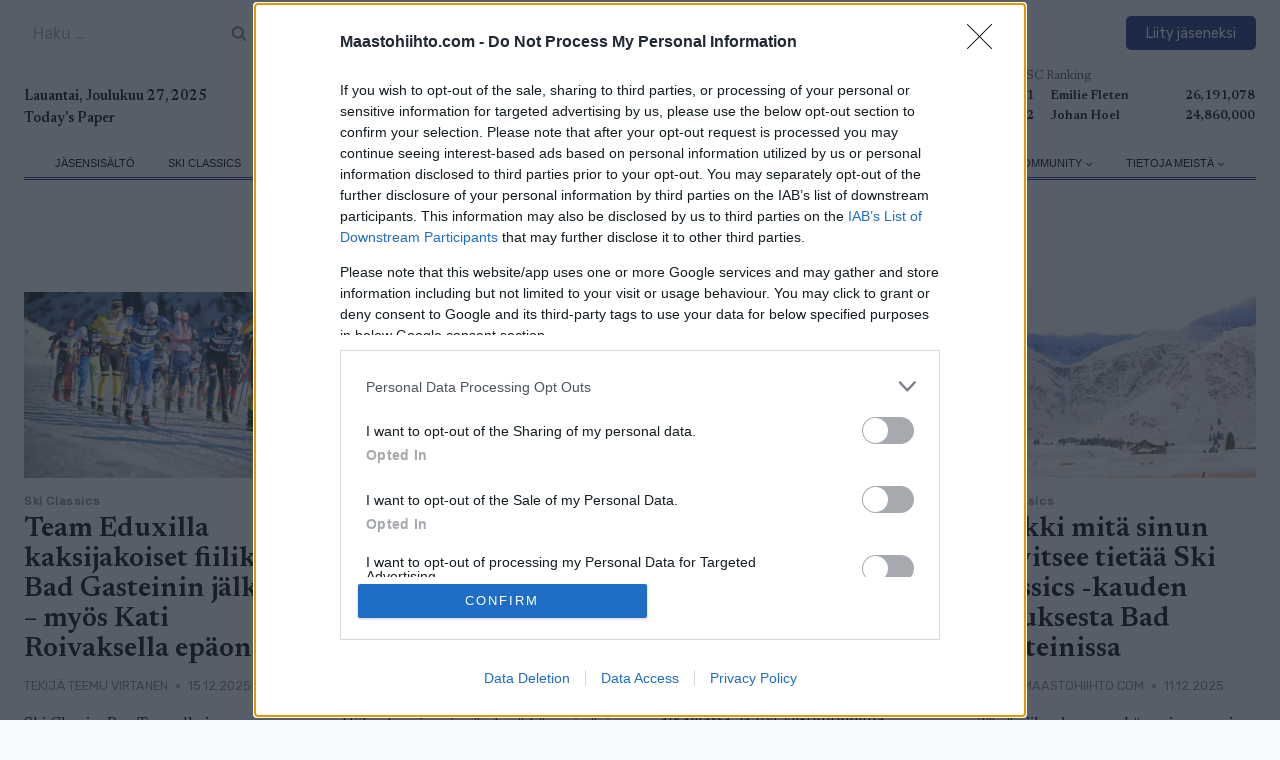

--- FILE ---
content_type: image/svg+xml
request_url: https://www.maastohiihto.com/wp-content/uploads/sites/16/2024/09/Maastohiihto.fi_main_rgb_neg.svg
body_size: 4152
content:
<?xml version="1.0" encoding="utf-8"?>
<!-- Generator: Adobe Illustrator 26.5.0, SVG Export Plug-In . SVG Version: 6.00 Build 0)  -->
<svg version="1.1" id="Lager_1" xmlns="http://www.w3.org/2000/svg" xmlns:xlink="http://www.w3.org/1999/xlink" x="0px" y="0px"
	 viewBox="0 0 1030.54 449.6" style="enable-background:new 0 0 1030.54 449.6;" xml:space="preserve">
<style type="text/css">
	.st0{fill:#FFFFFF;}
</style>
<path class="st0" d="M919.66,309.41l-3.95,2.59c-4.88,3.2-10.66,4.78-16.49,4.5l-127.72-6.08l-0.26-6.84l-27.33-9.41l-3.76-4.51
	l2.09-5.05l-2.74-3.84l6.77-51.51l4.57-11.33c0.04-0.09-0.3-2.22-0.71-4.63l70.17-99.34l0.09-0.01l0.46-0.03l0.46-0.03l0.79-0.05
	l0.46-0.03l0.46-0.03l2.22-0.14l0.52-0.76l0.22-0.32l0.22-0.32l0.38-0.56l0.22-0.32l0.22-0.32v0l1.59-2.34v0l0.18-0.26l3.21-4.73
	l-1.07-4.79l-2.13-1.03l1.69-3.57l-4.54-1.96l-13.13,3.84l-15.79,10.34l-24.19,19.13l-15.89-22.38l1.35-1.45l7.52,4.51l3.57-0.38
	l7.71-8.84l5.83,2.35l0.47-7.8l5.08-5.83l-2.54-18.89l-16.54-8.37l-16.54,11.84l-3.76,14.85l-7.33,3.57l-25.46-5.73l-81.88,49.15
	l-15.98-3.01l-1.95,2.34c-0.42,0.5-0.2,1.26,0.42,1.47c0.89,0.3,0.82,1.59-0.1,1.78l-2.88,0.61v4.14h4.51l-4.51,3.57l3.46,4.15
	l-77.65,47.57l5.95-130.76l5.02-0.68V45.44l-8.65-3.6l-6.98,6.98l-4.66,9.9l-1.66-10.57v-6.65l-7.65-0.33l-10.97,14.86l-0.45,2.7
	l5.55,4.73l-5.26,5.08L505.47,66h-2.99l-0.67-5.63l3.66-5.33l-1.66-14.86l-10.64-13.97l-8.65-1.33l-14.3,7.98l1,11.51l-2,8.11
	l-9.98-1.34c0,0-0.67,4.33-0.67,4.89s-9.64,2.7-9.64,2.7l-21.78,27.01l-7.82,49.49l-11.64,8.5l-6.32,16l3.66,18.17l-3.66,8.5
	l0.33,39.68l-18.14,15.87l-8.29,41.16l-11.85,10.43l-1.23,9.29l10.66,8.1l-36.27,0.67v-7.87l-4.71-10.76l-2.52-42.88l-17.15-22.2
	l-8.07-47.43l1.01-17.99l-9.59-10.76l6.22-7.4l2.67,0.58l22.72-62.97l-7.4-11.1l-25.73,0.17l-3.87-7.74l1.68-9.25l-7.4-15.47
	l-18.84-1.18l-9.92,9.92l-0.34,10.09l2.35,2.69l-3.2,7.57l5.72,1.51l0.84,3.36l-5.72,0.5l-6.73-8.07l-6.73-0.67l1.85-4.04l2.69,2.86
	h7.23v-6.9l-7.74,1.51l-2.35-3.7h-4.06l2.21,2.86l-2.21,1.51l0.86,2.02l-2.02,2.69h-5.89l-2.19,2.86h-6.39v-2.86h-6.05l-2.02,3.36
	l-70.97,1.51v-1.85l7.9-0.17v-3.75h-11.19v10.82l8.5-0.34v-2.19l33.47-0.84v3.53l28.42,13.45l-1.35,2.02l2.19,4.04l2.52,4.88
	l8.75,5.05l26.24,42.72l4.71,2.86c-1.69,2.22-3.16,4.59-4.44,7.06c-0.4,0.77-0.78,1.55-1.14,2.33l-0.03,0.04
	c-0.22,0.46-0.42,0.92-0.63,1.39c-0.19,0.43-0.37,0.85-0.55,1.28c-0.28,0.67-0.54,1.35-0.79,2.04c-0.14,0.37-0.27,0.73-0.4,1.1
	c-0.12,0.35-0.25,0.7-0.36,1.06l0.13-0.16c-0.71,2.17-1.31,4.37-1.81,6.6l-0.19,0.23c-0.06,0.28-0.12,0.55-0.19,0.83
	c-0.06,0.28-0.12,0.55-0.18,0.83c-0.1,0.46-0.19,0.93-0.28,1.39c-0.05,0.26-0.09,0.52-0.14,0.78c-0.05,0.26-0.1,0.52-0.14,0.78
	l0.21-0.26c-0.3,1.75-0.54,3.51-0.74,5.26l-0.39,4.19c-0.11,1.47-0.3,7.47-0.3,7.56c0,0.12,0,3.48,0.04,4.88
	c0.01,0.19,0.12,3.1,0.13,3.29c0.07,1.37,0.16,2.71,0.26,4.02l0.27,3.11c0.12,1.19,0.24,2.34,0.37,3.44l0.38,2.97
	c0.2,1.44,0.4,2.78,0.61,4.01c0,0,0.31,2.26,0.34,2.42c0.03,0.17,0.06,0.32,0.09,0.48l0.06-0.07c0.26,1.43,0.5,2.61,0.69,3.47
	l-0.02,0.03c0.04,0.17,0.07,0.32,0.11,0.47c0.04,0.17,0.08,0.32,0.11,0.46c0.12,0.49,0.19,0.75,0.19,0.75l0,0.05l0.03,0.56
	l0.03,0.57l0.21,4.08l0.03,0.56l0.03,0.57l0.05,0.98l0.03,0.56l0.03,0.57l0.07,1.43l1.85,4.88l4.5,53.64l-5.84,7.91l-4.2,4.04
	l-12.44,3.19l-1.08,3.78l-127.14,2.33l2.41,7.81l209.81-4.92l-58.61,5.31v5.99l51.43-2.47l66.66-4.33l220.14,0l7.32-8.5l-4.66-3.17
	l-9.16,6.34l-53.52-2.29l0.62-13.58l119.09,12.47l-44.12,2.59l-0.6,4.17h109.29l18.92,1.98l1.32-1.98h70.75l91.62,2.78
	c8.1,0.25,15.94-2.9,21.63-8.68l2.73-2.78L919.66,309.41z M195.99,73.15h15.64l0.82,6.09L195.99,73.15z M269.98,81.9l-4.71,4.54
	l-4.71-4.54H269.98z M219.7,84.76v-7.23h9.08v8.91h5.55l1.39-2.27h-2.57v-3.28h7.06v3.28l-9.08,8.32L219.7,84.76z M251.32,123.94
	l-15.59-22.54v-7.06l6.34-6.22l3.81,2.86l10.15,3.36l-6.73,6.05L251.32,123.94z M314.25,312l-43.2,0.79l-2.08-6.21l0.48-13.98
	l-1.99,0.25l-1.02-10.66l6.39-24.39l-5.21-18.33l9.59-41.03l15.81,37.17l12.61,17.15l12.28,31.78l2.19,19L314.25,312z
	 M710.63,158.93l18.72-17.45l14.72-6.53l3.19-10.62c0.16-0.62,3.22-0.41,3.75-0.05l22.52,27.92c0.38,0.26,34.56-37.93,34.56-37.93
	c0.02-0.02,0.04-0.03,0.05-0.04l0.02,0.03l0.41-0.09l0.41-0.09l0.71-0.16l0.41-0.09l0.41-0.09l-0.1-0.12l2.99-0.6l0.05,0.06
	l0.41-0.09l0.41-0.09l0.71-0.16l0.41-0.09l0.41-0.09l-0.01-0.02l0.99-0.2l-67.87,93.96l-18.61-22.38l-10.56-12.69l-9.17-11.03
	C710.23,159.83,710.27,159.27,710.63,158.93z M436.62,239.83l0.14-0.17l0.1-0.13l0.14-0.17l0.11-0.13l0.32-0.38l0.11-0.13l0.14-0.17
	l0.1-0.13l0.14-0.17l0.11-0.13l1.77-2.13l0.24-0.29l0.24-0.29l0.42-0.51l0.24-0.29l0.24-0.29l1.77-2.13l0.24-0.29l0.24-0.29
	l0.17-0.2l-0.08-0.73l-0.07-0.69l-0.07-0.69l-0.52-4.98l-0.07-0.69l-0.07-0.69l-0.12-1.2l-0.07-0.69l-0.07-0.69l-0.19-1.79
	l0.81-1.77l0.17-0.38l0.18-0.38l0.3-0.66l0.17-0.38l0.18-0.38l1.26-2.76l0.17-0.38l0.18-0.38l0.3-0.66l0.17-0.38l0.18-0.38
	l1.26-2.76l0.17-0.38l0.18-0.38l0.15-0.32c0,0,0.06-0.12,0.16-0.34c0.05-0.11,0.1-0.23,0.17-0.39c0.05-0.12,0.11-0.25,0.17-0.39
	l-0.01-0.01c0.12-0.27,0.23-0.53,0.34-0.8c1.96-4.7,3.31-9.63,4.02-14.66c0.01-0.05,0.02-0.1,0.03-0.15
	c0.05-0.28,0.1-0.56,0.15-0.85c0.03-0.16,0.05-0.33,0.08-0.5c0.03-0.17,0.05-0.34,0.08-0.5l-0.06-0.07
	c0.14-1.32,0.22-2.65,0.28-3.99l0.07-3.36v-4.34v-3.44v-4.33V154.4l19.95-46.48l14.3-4.87l6.32-8.33l0.91,0.47l0.82,0.42l0.82,0.42
	l1.41,0.73l0.82,0.42l0.82,0.42l5.89,3.04l0.35,0.18l0.47,0.24l0.35,0.18l0.47,0.24l0.35,0.18l1.06,0.55l0.35,0.18l0.47,0.24
	l0.35,0.18l0.47,0.24l0.35,0.18l1.33,0.68l7.74-9.65l3.75,110.57l-97.49,59.73l-0.55-0.1l9.77-22.96l1.28-1.54L436.62,239.83z
	 M418.68,280.42l4.07-9.57l5.75-0.5l95.2-59.72l2.63,77.62l-107.66-5.72V280.42z M408.87,314.77l-1.5-5.33l-10.97-3.73l-8.31-17.78
	l14.3-32l5.32-6.4l-0.01,0.45l-0.02,0.58l-0.13,4.17l-0.02,0.58l-0.02,0.58l-0.03,1l-0.02,0.58l-0.02,0.58l-0.13,4.17l-0.02,0.58
	l-0.02,0.58l-0.03,1l-0.02,0.58l-0.02,0.58l-0.13,4.17l-0.02,0.58l-0.02,0.58l-0.03,1l-0.02,0.58l-0.02,0.58l-0.07,2.31L398,286.75
	c-1.06,2.2-1.61,4.6-1.61,7.04v4.8l20.29,8.68l4.66,5.33L408.87,314.77z M439.96,311.6l-0.83-6.88l-5.82-2.78l-12.32-11.79
	l105.78,11.08l0.48,14.13L439.96,311.6z M531.08,254.34l-1.5-47.39l3.52-2.21L531.08,254.34z M533.34,198.81l-3.95,2.42
	l-3.62-114.47l12.79-15.94L533.34,198.81z M550.38,273.45l0.94,8.84l4.85,7.55l-20.71-1.1l4-87.99l81.11-50.88l9.32-0.68l10.34-6.96
	l40.12-16.33l13.17-5.36l-10.05,18.5l-20.68,8.65l-7.71,13.16l0.38,8.65l-36.66,40.04l-14.57-0.42l-35.25,28.24l-4.14-0.94
	l-7.33,5.83l-7.71-1.32l-9.59,7.73L550.38,273.45z M721.26,291.69l-6.02,11.47l0.39,7.75l-24.31,1.43l-112.48-14.72l-3.9-6.77
	l-8.84-0.47l-0.52-4.13l-3.38-3.38l0.94-7.9l3.42-7.9l1.28-13.54l11.28-6.39l-1.5-2.63l44.18-18.05l1.16,0.05l0.5,0.02l0.5,0.02
	l0.86,0.04l0.5,0.02l0.5,0.02l3.58,0.15l0.5,0.02l0.5,0.02l0.86,0.04l0.5,0.02l0.5,0.02l3.1,0.13l0.28-0.24l0.29-0.24l0.29-0.24
	l0.5-0.42l0.29-0.24l0.29-0.24l2.08-1.73l0.29-0.24l0.29-0.24l0.5-0.42l0.29-0.24l0.29-0.24l2.08-1.73l0.29-0.24l0.29-0.24l0.5-0.42
	l0.29-0.24l0.29-0.24l2.08-1.73l0.29-0.24l0.29-0.24l0.5-0.42l0.29-0.24l0.29-0.24l2.08-1.73l0.29-0.24l0.29-0.24l0.5-0.42
	l0.29-0.24l0.29-0.24l2.08-1.73l0.29-0.24l0.29-0.24l0.5-0.42l0.29-0.24l0.29-0.24l2.08-1.73l0.12-0.1l0.16-0.14l0.12-0.1l0.16-0.14
	l0.12-0.1l0.38-0.31l0.12-0.1l0.16-0.14l0.12-0.1l0.16-0.14l0.12-0.1l1.95-1.63l0.12-0.1l0.16-0.14l0.12-0.1l0.16-0.14l0.12-0.1
	l0.38-0.31l0.12-0.1l0.16-0.14l0.12-0.1l0.16-0.14l0.12-0.1l2.08-1.73l0.29-0.24l0.29-0.24l0.5-0.42l0.29-0.24l0.29-0.24l2.08-1.73
	l0.29-0.24l0.29-0.24l0.5-0.42l0.29-0.24l0.29-0.24l2.08-1.73l0.29-0.24l0.29-0.24l0.5-0.42l0.29-0.24l0.29-0.24l2.08-1.73
	l0.29-0.24l0.29-0.24l0.5-0.42l0.29-0.24l0.29-0.24l2.08-1.73l0.29-0.24l0.29-0.24l0.5-0.42l0.29-0.24l0.29-0.24l2.04-1.7
	l25.61,15.59l15.2,16.95c0.16,0.15,0.45,6.23,0.45,6.23c-0.02,0.22-0.05,0.37-0.1,0.42l-1.13,2.37l-0.18,0.38l-0.18,0.38l-0.31,0.65
	l-0.18,0.38l-0.18,0.38l-1.3,2.71l-0.18,0.38l-0.18,0.38l-0.16,0.33l0.04,0.57l0.05,0.66l0.05,0.66l0.35,4.78l0.05,0.66l0.05,0.66
	l0.08,1.15l0.03,0.47l-38.36,53.11l-11.28,2.54l6.57,6.68l9.23-4.84l34.48-48.81l0.01,0.09l0.05,0.66l0.35,4.78l0.05,0.66l0.05,0.66
	l0.08,1.15l0.05,0.66l0.05,0.66l0.35,4.78l0.05,0.66l0.05,0.66l0.08,1.15l0.05,0.66l0.05,0.66l0.35,4.78l0.05,0.66l0.05,0.66
	l0.08,1.15l0.05,0.66l0.05,0.66l0.11,1.5l-4.14,0.19L721.26,291.69z M115.75,359.6v53.12c0,0.41-0.36,0.75-0.8,0.75h-9.68
	c-0.27,0-0.71-0.33-0.71-0.75V382.1l-9.76,30.87c-0.18,0.33-0.36,0.5-0.71,0.5h-7.01c-0.27,0-0.62-0.17-0.71-0.5l-9.14-31.44v31.2
	c0,0.41-0.35,0.75-0.8,0.75h-9.85c-0.36,0-0.62-0.33-0.62-0.75V359.6c0-0.41,0.27-0.75,0.62-0.75H79c0.36,0,0.71,0.25,0.8,0.5
	l10.74,33.51l11.81-33.51c0-0.25,0.27-0.5,0.62-0.5h11.98C115.4,358.85,115.75,359.18,115.75,359.6z M151.25,358.85h11.01
	c0.36,0,0.53,0.25,0.62,0.5l15.36,53.21c0.09,0.5-0.27,0.91-0.8,0.91h-10.12c-0.27,0-0.53-0.17-0.62-0.5l-3.46-11.58h-12.96
	l-3.37,11.58c-0.09,0.33-0.27,0.5-0.62,0.5h-10.21c-0.53,0-0.89-0.41-0.8-0.91l15.36-53.21C150.72,359.1,150.9,358.85,151.25,358.85
	z M160.48,391.12l-3.82-12.5l-3.55,12.5H160.48z M210.48,358.85h11.01c0.36,0,0.53,0.25,0.62,0.5l15.36,53.21
	c0.09,0.5-0.27,0.91-0.8,0.91h-10.12c-0.27,0-0.53-0.17-0.62-0.5l-3.46-11.58H209.5l-3.37,11.58c-0.09,0.33-0.27,0.5-0.62,0.5H195.3
	c-0.53,0-0.89-0.41-0.8-0.91l15.36-53.21C209.94,359.1,210.12,358.85,210.48,358.85z M219.71,391.12l-3.82-12.5l-3.55,12.5H219.71z
	 M293.61,396.17c0,2.48-0.44,7.28-3.37,11.34c-3.28,4.55-8.43,6.79-15.54,6.79c-7.55,0-16.33-3.39-19.09-11.09
	c-0.09-0.25,0-0.5,0.27-0.66l8.17-6.54c0.36-0.25,0.89-0.25,1.15,0.17c0.18,0.41,0.53,1.08,0.98,1.9c1.33,2.57,4.53,5.13,8.08,5.13
	c2.75,0,6.48-1.41,6.48-5.38c0-3.81-5.59-5.96-9.05-7.2c-4-1.49-8.08-3.39-11.54-6.21c-3.64-3.14-5.42-6.62-5.42-10.76
	c0-10.34,10.21-15.56,19.89-15.56c7.63,0,13.32,3.72,17.04,11.09c0.18,0.33,0,0.75-0.27,0.91l-7.9,5.13
	c-0.35,0.17-0.53,0.17-0.89-0.25c-3.02-4.05-5.68-5.96-9.23-5.96c-1.86,0-6.21,0.66-6.21,3.72c0,3.72,7.37,5.63,10.92,7.2
	C284.82,382.93,293.61,387.65,293.61,396.17z M312.76,368.45v-8.85c0-0.41,0.35-0.75,0.8-0.75h37.02c0.44,0,0.8,0.33,0.8,0.75v8.85
	c0,0.41-0.36,0.75-0.8,0.75h-12.61v43.53c0,0.41-0.36,0.75-0.8,0.75h-10.21c-0.44,0-0.8-0.33-0.8-0.75v-43.53h-12.61
	C313.11,369.19,312.76,368.86,312.76,368.45z M408.5,363.07c2.66,2.73,3.91,6.62,3.91,12.16V397c0,5.71-1.24,9.68-3.91,12.33
	c-3.46,3.31-8.7,4.96-16.33,4.96c-7.9,0-13.05-1.65-16.42-4.96c-2.57-2.65-4-6.62-4-12.33v-21.76c0-5.54,1.33-9.52,4-12.25
	c3.37-3.39,8.7-4.88,16.42-4.88C399.8,358.11,405.12,359.68,408.5,363.07z M400.59,377.97c0-7.28-4.17-8.77-7.99-8.77h-1.07
	c-5.68,0-7.9,3.39-7.9,8.77v16.55c0,7.28,4.17,8.85,7.9,8.85h1.07c5.68,0,7.9-3.56,7.99-8.85V377.97z M465.04,359.6
	c0-0.41,0.35-0.75,0.8-0.75h10.12c0.44,0,0.8,0.33,0.8,0.75v53.12c0,0.41-0.35,0.75-0.8,0.75h-10.12c-0.44,0-0.8-0.33-0.8-0.75
	v-22.01h-14.38v22.01c0,0.41-0.36,0.75-0.8,0.75h-10.12c-0.44,0-0.71-0.33-0.71-0.75V359.6c0-0.41,0.27-0.75,0.71-0.75h10.12
	c0.44,0,0.8,0.33,0.8,0.75v20.77h14.38V359.6z M504.45,412.72V359.6c0-0.41,0.27-0.75,0.71-0.75h10.12c0.44,0,0.8,0.33,0.8,0.75
	v53.12c0,0.41-0.36,0.75-0.8,0.75h-10.12C504.72,413.46,504.45,413.13,504.45,412.72z M543.51,412.72V359.6
	c0-0.41,0.27-0.75,0.71-0.75h10.12c0.44,0,0.8,0.33,0.8,0.75v53.12c0,0.41-0.36,0.75-0.8,0.75h-10.12
	C543.78,413.46,543.51,413.13,543.51,412.72z M608.58,359.6c0-0.41,0.35-0.75,0.8-0.75h10.12c0.44,0,0.8,0.33,0.8,0.75v53.12
	c0,0.41-0.35,0.75-0.8,0.75h-10.12c-0.44,0-0.8-0.33-0.8-0.75v-22.01H594.2v22.01c0,0.41-0.36,0.75-0.8,0.75h-10.12
	c-0.44,0-0.71-0.33-0.71-0.75V359.6c0-0.41,0.27-0.75,0.71-0.75h10.12c0.44,0,0.8,0.33,0.8,0.75v20.77h14.38V359.6z M643.73,368.45
	v-8.85c0-0.41,0.35-0.75,0.8-0.75h37.02c0.44,0,0.8,0.33,0.8,0.75v8.85c0,0.41-0.36,0.75-0.8,0.75h-12.61v43.53
	c0,0.41-0.36,0.75-0.8,0.75h-10.21c-0.44,0-0.8-0.33-0.8-0.75v-43.53h-12.61C644.09,369.19,643.73,368.86,643.73,368.45z
	 M739.47,363.07c2.66,2.73,3.91,6.62,3.91,12.16V397c0,5.71-1.24,9.68-3.91,12.33c-3.46,3.31-8.7,4.96-16.33,4.96
	c-7.9,0-13.05-1.65-16.42-4.96c-2.57-2.65-4-6.62-4-12.33v-21.76c0-5.54,1.33-9.52,4-12.25c3.37-3.39,8.7-4.88,16.42-4.88
	C730.77,358.11,736.1,359.68,739.47,363.07z M731.57,377.97c0-7.28-4.17-8.77-7.99-8.77h-1.07c-5.68,0-7.9,3.39-7.9,8.77v16.55
	c0,7.28,4.17,8.85,7.9,8.85h1.07c5.68,0,7.9-3.56,7.99-8.85V377.97z M761.9,406.84c0-4.05,3.55-7.2,7.72-7.2
	c4.35,0,7.99,3.14,7.99,7.2s-3.64,7.37-7.99,7.37C765.45,414.21,761.9,410.9,761.9,406.84z M824.81,391.78
	c0-0.41,0.35-0.75,0.8-0.75h10.12c0.44,0,0.8,0.33,0.8,0.75V397c0,12.16-7.01,17.29-20.24,17.29c-12.34,0-20.42-4.55-20.42-17.29
	v-21.76c0-12.25,7.19-17.13,20.42-17.13c12.52,0,20.24,4.47,20.24,17.13v1.74c0,0.41-0.35,0.75-0.8,0.75h-10.21
	c-0.44,0-0.8-0.33-0.8-0.75v-1.32c0-4.55-3.64-6.45-7.99-6.45h-1.07c-2.93,0-4.88,0.75-6.21,2.4c-1.24,1.57-1.69,3.64-1.69,6.37
	v16.38c0,7.2,4.35,8.77,7.9,8.77h1.07c2.93,0,4.97-0.74,6.3-2.4c1.15-1.49,1.78-3.56,1.78-6.37V391.78z M898.22,363.07
	c2.66,2.73,3.91,6.62,3.91,12.16V397c0,5.71-1.24,9.68-3.91,12.33c-3.46,3.31-8.7,4.96-16.33,4.96c-7.9,0-13.05-1.65-16.42-4.96
	c-2.57-2.65-4-6.62-4-12.33v-21.76c0-5.54,1.33-9.52,4-12.25c3.37-3.39,8.7-4.88,16.42-4.88
	C889.52,358.11,894.85,359.68,898.22,363.07z M890.32,377.97c0-7.28-4.17-8.77-7.99-8.77h-1.07c-5.68,0-7.9,3.39-7.9,8.77v16.55
	c0,7.28,4.17,8.85,7.9,8.85h1.07c5.68,0,7.9-3.56,7.99-8.85V377.97z M972.56,359.6v53.12c0,0.41-0.36,0.75-0.8,0.75h-9.68
	c-0.27,0-0.71-0.33-0.71-0.75V382.1l-9.76,30.87c-0.18,0.33-0.36,0.5-0.71,0.5h-7.01c-0.27,0-0.62-0.17-0.71-0.5l-9.14-31.44v31.2
	c0,0.41-0.35,0.75-0.8,0.75h-9.85c-0.36,0-0.62-0.33-0.62-0.75V359.6c0-0.41,0.27-0.75,0.62-0.75h12.43c0.36,0,0.71,0.25,0.8,0.5
	l10.74,33.51l11.81-33.51c0-0.25,0.27-0.5,0.62-0.5h11.98C972.2,358.85,972.56,359.18,972.56,359.6z"/>
</svg>


--- FILE ---
content_type: image/svg+xml
request_url: https://www.maastohiihto.com/wp-content/uploads/sites/16/2021/09/maastohiihto-1.svg
body_size: 9585
content:
<svg xmlns="http://www.w3.org/2000/svg" xmlns:xlink="http://www.w3.org/1999/xlink" width="3058.858" height="305.12" viewBox="0 0 3058.858 305.12">
  <defs>
    <clipPath id="clip-path">
      <path id="Path_73" data-name="Path 73" d="M2853.34,145.46l28.92,36,1.94,11.64-1.72,1.88c-27.18,21-19.77,59.95-19.77,59.95l-4.5.26-3.43-46.28,4-8.32-.35-6.65-14.05-16.32Z" transform="translate(0 220.59)" fill="none"/>
    </clipPath>
    <clipPath id="clip-path-2">
      <path id="Path_74" data-name="Path 74" d="M2954.94,80.68h1.59l5.62,2.84-3.56,5.24-5.82.37-2.64-1.69-8.66,1.93-34.57,37.92-4.19-5.19,27.62-30.62a32.78,32.78,0,0,1,24.61-10.8Z" transform="translate(0 220.59)" fill="none"/>
    </clipPath>
    <clipPath id="clip-path-3">
      <path id="Path_76" data-name="Path 76" d="M2817.58,161.36h0a18.77,18.77,0,0,0-21.54,2.72l-40.85,37.49,13.53.57Z" transform="translate(0 220.59)" fill="none"/>
    </clipPath>
    <clipPath id="clip-path-4">
      <path id="Path_78" data-name="Path 78" d="M2388.39,123.28h0c1.86-.33,32.12-36,32.12-36L2413,115.4l-5.79,7.4,1.38,6.1a48.19,48.19,0,0,1-3.82,32l-7.18,14.5c-6.39,17.11-6.77,32.21-2.16,47.9l2.17,8.92-8.22,27.42-3.69.6L2382,216.11l-1.85-4.88-.5-9.92s-13-49,8.75-78" transform="translate(0 220.59)" fill="none"/>
    </clipPath>
    <clipPath id="clip-path-5">
      <path id="Path_79" data-name="Path 79" d="M2587.32,139l-11.72,19-2,15L2560,206l-19,18.68-.83,25.77L2549,234l19.56-17.33,8.39-10.09-1.33-12.83,5.83-12.75S2589.73,164,2587.32,139Z" transform="translate(0 220.59)" fill="none"/>
    </clipPath>
    <clipPath id="clip-path-6">
      <path id="Path_80" data-name="Path 80" d="M2663.78,33.85l-22.61,22.39-20.62-18L2594.39,36l-10.64,66,16.16-26a19.8,19.8,0,0,1,27.62-6.16h0l17.85,9.2Z" transform="translate(0 220.59)" fill="none"/>
    </clipPath>
  </defs>
  <g id="masstohiihto" transform="translate(0.008 -220.59)">
    <path id="Path_51" data-name="Path 51" d="M124.07,119.3V251.68a1.91,1.91,0,0,1-2,1.85H98a2,2,0,0,1-1.77-1.85V175.39L71.9,252.29a1.84,1.84,0,0,1-1.77,1.24H52.64a1.83,1.83,0,0,1-1.77-1.24L28.09,173.94v77.74a1.92,1.92,0,0,1-2,1.85H1.55A1.69,1.69,0,0,1,0,251.68V119.3a1.69,1.69,0,0,1,1.55-1.85h31a2.24,2.24,0,0,1,2,1.24l26.76,83.5,29.42-83.5a1.45,1.45,0,0,1,1.55-1.24h29.85A1.91,1.91,0,0,1,124.07,119.3Z" transform="translate(0 220.59)"/>
    <path id="Path_52" data-name="Path 52" d="M222.5,117.45h27.42a1.62,1.62,0,0,1,1.55,1.24l38.26,132.57a1.9,1.9,0,0,1-2,2.27h-25.2a1.58,1.58,0,0,1-1.55-1.24l-8.63-28.86H220.06l-8.4,28.86a1.43,1.43,0,0,1-1.55,1.24H184.68a1.9,1.9,0,0,1-2-2.27L221,118.69a1.62,1.62,0,0,1,1.5-1.24Zm23,80.41L236,166.73l-8.85,31.13Z" transform="translate(0 220.59)"/>
    <path id="Path_53" data-name="Path 53" d="M377.53,117.45H405a1.63,1.63,0,0,1,1.55,1.24l38.26,132.57a1.9,1.9,0,0,1-2,2.27H417.57a1.58,1.58,0,0,1-1.55-1.24l-8.63-28.86H375.1l-8.4,28.86a1.44,1.44,0,0,1-1.55,1.24H339.72a1.9,1.9,0,0,1-2-2.27L376,118.69a1.62,1.62,0,0,1,1.53-1.24Zm23,80.41L391,166.73l-8.85,31.13Z" transform="translate(0 220.59)"/>
    <path id="Path_54" data-name="Path 54" d="M589.64,210.44c0,6.18-1.11,18.14-8.41,28.25-8.18,11.34-21,16.9-38.7,16.9-18.8,0-40.7-8.45-47.55-27.63a1.33,1.33,0,0,1,.66-1.64L516,210a2,2,0,0,1,2.87.41c.45,1,1.33,2.68,2.44,4.74,3.31,6.39,11.28,12.78,20.12,12.78,6.86,0,16.15-3.5,16.15-13.4,0-9.48-13.94-14.84-22.56-17.94-10-3.71-20.13-8.45-28.75-15.46-9.07-7.83-13.49-16.49-13.49-26.8,0-25.78,25.43-38.77,49.54-38.77,19,0,33.17,9.28,42.46,27.63a1.81,1.81,0,0,1-.66,2.27l-19.69,12.78c-.88.42-1.32.42-2.21-.62-7.52-10.1-14.15-14.84-23-14.84-4.64,0-15.48,1.65-15.48,9.28,0,9.28,18.36,14,27.2,17.94C567.74,177.45,589.64,189.2,589.64,210.44Z" transform="translate(0 220.59)"/>
    <path id="Path_55" data-name="Path 55" d="M639.84,141.37V119.3a1.92,1.92,0,0,1,2-1.85h92.23a1.92,1.92,0,0,1,2,1.85v22.07a1.92,1.92,0,0,1-2,1.85H702.65V251.68a1.91,1.91,0,0,1-2,1.85H675.23a1.91,1.91,0,0,1-2-1.85V143.22h-31.4a1.92,1.92,0,0,1-1.99-1.85Z" transform="translate(0 220.59)"/>
    <path id="Path_56" data-name="Path 56" d="M883.35,128c6.63,6.81,9.73,16.5,9.73,30.31V212.5c0,14.23-3.1,24.12-9.73,30.72-8.63,8.25-21.68,12.37-40.7,12.37-19.68,0-32.51-4.12-40.91-12.37-6.42-6.6-10-16.49-10-30.72V158.27c0-13.81,3.32-23.71,10-30.51,8.4-8.46,21.67-12.17,40.91-12.17C861.67,115.59,874.94,119.51,883.35,128Zm-19.69,37.12c0-18.15-10.39-21.86-19.9-21.86H841.1c-14.15,0-19.68,8.46-19.68,21.86v41.23c0,18.15,10.4,22.07,19.68,22.07h2.66c14.15,0,19.68-8.87,19.9-22.07Z" transform="translate(0 220.59)"/>
    <path id="Path_57" data-name="Path 57" d="M1024.23,119.3a1.92,1.92,0,0,1,2-1.85h25.22a1.92,1.92,0,0,1,2,1.85V251.68a1.92,1.92,0,0,1-2,1.85h-25.22a1.92,1.92,0,0,1-2-1.85V196.83H988.4v54.85a1.91,1.91,0,0,1-2,1.85H961.2a1.73,1.73,0,0,1-1.77-1.85V119.3a1.73,1.73,0,0,1,1.77-1.85h25.21a1.91,1.91,0,0,1,2,1.85v51.76h35.83Z" transform="translate(0 220.59)"/>
    <path id="Path_58" data-name="Path 58" d="M1122.44,251.68V119.3a1.73,1.73,0,0,1,1.77-1.85h25.21a1.92,1.92,0,0,1,2,1.85V251.68a1.92,1.92,0,0,1-2,1.85h-25.21a1.73,1.73,0,0,1-1.77-1.85Z" transform="translate(0 220.59)"/>
    <path id="Path_59" data-name="Path 59" d="M1219.75,251.68V119.3a1.73,1.73,0,0,1,1.77-1.85h25.21a1.91,1.91,0,0,1,2,1.85V251.68a1.91,1.91,0,0,1-2,1.85h-25.21a1.73,1.73,0,0,1-1.77-1.85Z" transform="translate(0 220.59)"/>
    <path id="Path_60" data-name="Path 60" d="M1381.86,119.3a1.92,1.92,0,0,1,2-1.85h25.22a1.92,1.92,0,0,1,2,1.85V251.68a1.92,1.92,0,0,1-2,1.85h-25.22a1.92,1.92,0,0,1-2-1.85V196.83H1346v54.85a1.91,1.91,0,0,1-2,1.85h-25.21a1.73,1.73,0,0,1-1.77-1.85V119.3a1.73,1.73,0,0,1,1.77-1.85H1344a1.91,1.91,0,0,1,2,1.85v51.76h35.83Z" transform="translate(0 220.59)"/>
    <path id="Path_61" data-name="Path 61" d="M1469.45,141.37V119.3a1.91,1.91,0,0,1,2-1.85h92.23a1.92,1.92,0,0,1,2,1.85v22.07a1.92,1.92,0,0,1-2,1.85h-31.41V251.68a1.91,1.91,0,0,1-2,1.85h-25.43a1.92,1.92,0,0,1-2-1.85V143.22h-31.4a1.91,1.91,0,0,1-1.99-1.85Z" transform="translate(0 220.59)"/>
    <path id="Path_62" data-name="Path 62" d="M1713,128c6.64,6.81,9.74,16.5,9.74,30.31V212.5c0,14.23-3.1,24.12-9.74,30.72-8.62,8.25-21.67,12.37-40.69,12.37-19.68,0-32.51-4.12-40.92-12.37-6.41-6.6-9.95-16.49-9.95-30.72V158.27c0-13.81,3.32-23.71,9.95-30.51,8.41-8.46,21.68-12.17,40.92-12.17C1691.28,115.59,1704.55,119.51,1713,128Zm-19.68,37.12c0-18.15-10.39-21.86-19.9-21.86h-2.66c-14.15,0-19.68,8.46-19.68,21.86v41.23c0,18.15,10.39,22.07,19.68,22.07h2.66c14.15,0,19.68-8.87,19.9-22.07Z" transform="translate(0 220.59)"/>
    <path id="Path_63" data-name="Path 63" d="M1781.3,237c0-10.11,8.85-17.94,19.24-17.94,10.84,0,19.9,7.83,19.9,17.94s-9.06,18.35-19.9,18.35C1790.15,255.39,1781.3,247.14,1781.3,237Z" transform="translate(0 220.59)"/>
    <path id="Path_64" data-name="Path 64" d="M1950.49,199.51a1.92,1.92,0,0,1,2-1.85h25.21a1.92,1.92,0,0,1,2,1.85v13c0,30.31-17.48,43.09-50.43,43.09-30.74,0-50.87-11.34-50.87-43.09V158.27c0-30.51,17.92-42.68,50.87-42.68,31.18,0,50.43,11.14,50.43,42.68v4.33a1.93,1.93,0,0,1-2,1.86h-25.43a1.92,1.92,0,0,1-2-1.86v-3.29c0-11.35-9.07-16.09-19.9-16.09h-2.66c-7.3,0-12.16,1.86-15.48,6-3.1,3.92-4.2,9.07-4.2,15.88v40.8c0,17.94,10.83,21.86,19.68,21.86h2.66c7.29,0,12.38-1.86,15.7-6,2.87-3.71,4.42-8.87,4.42-15.88Z" transform="translate(0 220.59)"/>
    <path id="Path_65" data-name="Path 65" d="M2133.4,128c6.64,6.81,9.73,16.5,9.73,30.31V212.5c0,14.23-3.09,24.12-9.73,30.72-8.63,8.25-21.67,12.37-40.69,12.37-19.69,0-32.52-4.12-40.92-12.37-6.41-6.6-10-16.49-10-30.72V158.27c0-13.81,3.31-23.71,10-30.51,8.4-8.46,21.67-12.17,40.92-12.17C2111.73,115.59,2125,119.51,2133.4,128Zm-19.68,37.12c0-18.15-10.4-21.86-19.91-21.86h-2.65c-14.16,0-19.69,8.46-19.69,21.86v41.23c0,18.15,10.4,22.07,19.69,22.07h2.65c14.16,0,19.69-8.87,19.91-22.07Z" transform="translate(0 220.59)"/>
    <path id="Path_66" data-name="Path 66" d="M2333.56,119.3V251.68a1.92,1.92,0,0,1-2,1.85h-24.11a2.05,2.05,0,0,1-1.77-1.85V175.39l-24.33,76.9a1.831,1.831,0,0,1-1.77,1.24h-17.47a1.84,1.84,0,0,1-1.77-1.24l-22.78-78.35v77.74a1.91,1.91,0,0,1-2,1.85H2211a1.7,1.7,0,0,1-1.55-1.85V119.3a1.7,1.7,0,0,1,1.55-1.85h31a2.23,2.23,0,0,1,2,1.24l26.77,83.5,29.41-83.5a1.45,1.45,0,0,1,1.55-1.24h29.86a1.92,1.92,0,0,1,1.97,1.85Z" transform="translate(0 220.59)"/>
    <path id="Path_67" data-name="Path 67" d="M3056.12,290.51l2.73-2.78-5.82-3.2-4,2.59a27.67,27.67,0,0,1-16.49,4.5l-127.72-6.08-.25-6.83-27.34-9.41-3.76-4.52,2.09-5-2.74-3.84,6.77-51.51,4.56-11.33c.09-.21-1.86-11.42-1.94-11.64l-38.34-46.1a.92.92,0,0,1,.08-1.27l18.72-17.45,14.72-6.53,3.19-10.62c.16-.62,3.22-.41,3.75-.06l22.52,27.92c.39.26,34.57-37.92,34.57-37.92a.871.871,0,0,1,.51-.3l8.15-1.63,2.64,1.69,5.82-.37,6.77-10L2964.29,74l-2.13-1,1.7-3.57-4.54-2-13.13,3.84-15.8,10.34-24.19,19.13-15.89-22.38,1.36-1.45,7.52,4.51,3.57-.37,7.71-8.84,5.82,2.35.47-7.8,5.08-5.83-2.54-18.89-16.54-8.37-16.54,11.85-3.76,14.85L2875.12,64l-25.46-5.72-81.88,49.15-16-3-2,2.34a.92.92,0,0,0,.42,1.47h0a.92.92,0,0,1-.1,1.78l-2.88.61v4.14h4.51l-4.51,3.57,5.64,6.77,10.34-.75,10.34-7L2813.72,101l13.18-5.37-10.05,18.51-20.68,8.64L2788.46,136l.38,8.65-36.66,40-14.57-.41-35.25,28.24-4.14-.94-7.33,5.82-7.71-1.31-9.59,7.73,10.16,24.79.94,8.84,6.77,10.52,8.49,1.13-1-7.71-3.39-3.38.94-7.9,3.42-7.89,1.28-13.54,11.28-6.39-1.5-2.63,44.18-18.05,13.53.57,48.86-40.78L2843.2,177l15.2,17c.36.34.68,6.28.35,6.65l-4,8.32,3.43,46.28-4.14.19.56,11.47-6,11.46.4,7.63-105.82,6.22-.6,4.17h200.28l91.62,2.77a29.091,29.091,0,0,0,21.64-8.65Z" transform="translate(0 220.59)" fill="#103182"/>
    <path id="Path_68" data-name="Path 68" d="M2950.13,308.05l-133,184.14-11.28,2.53,6.57,6.68,9.24-4.83,134.49-190.4Z" fill="#103182"/>
    <path id="Path_69" data-name="Path 69" d="M2753.07,341.6,2559.38,460.27l-11.39-2.01,3.49,8.7,10.39-.9,197.47-123.88Z" fill="#103182"/>
    <path id="Path_70" data-name="Path 70" d="M2549.24,478.09l159.09,8.45,3.9,6.77,161.58,21.15-3.01,4.51L2548.29,485.2Z" fill="#103182"/>
    <path id="Path_71" data-name="Path 71" d="M2603.59,8l14.3-8,8.64,1.33,10.65,14,1.66,14.86-3.66,5.33.67,5.63h3l4.65-10,11-14.86,7.65.34v6.65l1.66,10.57,4.65-9.91,7-7,8.64,3.6v18l-7,.94L2645.38,79l-17.85-9.2-6.32,8.33L2606.91,83,2587,129.51v26.38a60,60,0,0,1-5.47,25.06l-5.83,12.75,1.33,12.83-8.39,10.09-16.55,38.92V263l14.63,14,5.82,2.78.83,6.89L2721.16,293l9.17-6.33,4.65,3.16-7.31,8.5H2507.49l-66.67,4.33-51.43,2.46v-6l78.86-7.15h45.89l-18.58-14.11,1.24-9.29,11.85-10.43,8.29-41.16,18.15-15.86-.34-39.68,3.66-8.51-3.66-18.16,6.32-16,11.64-8.51,7.82-49.48,21.78-27s9.64-2.14,9.64-2.7.67-4.89.67-4.89l10,1.34,2-8.11Zm-67.84,223-14.3,32,8.32,17.78,11,3.73,1.5,5.33,12.47-2.16-4.66-5.34-20.28-8.68v-4.79a16.23,16.23,0,0,1,1.6-7.05l8.87-11.46.83-25.77Z" transform="translate(0 220.59)" fill="#103182"/>
    <path id="Path_72" data-name="Path 72" d="M2679.08,259.16l-11.53,253.48h-6.87l-7.98-235.19,6.2-2.88,5.54,175.47,7.76-189.94Z" fill="#103182"/>
    <g id="Group_13" data-name="Group 13" clip-path="url(#clip-path)">
      <rect id="Rectangle_865" data-name="Rectangle 865" width="1.4" height="214.94" transform="translate(2827.377 489.946) rotate(-38.63)" fill="#fff"/>
      <rect id="Rectangle_866" data-name="Rectangle 866" width="1.4" height="214.94" transform="translate(2825.545 495.427) rotate(-38.63)" fill="#fff"/>
      <rect id="Rectangle_867" data-name="Rectangle 867" width="1.4" height="214.94" transform="translate(2823.698 500.917) rotate(-38.63)" fill="#fff"/>
      <rect id="Rectangle_868" data-name="Rectangle 868" width="1.4" height="214.94" transform="translate(2821.866 506.398) rotate(-38.63)" fill="#fff"/>
      <rect id="Rectangle_869" data-name="Rectangle 869" width="1.4" height="214.94" transform="translate(2820.04 511.897) rotate(-38.63)" fill="#fff"/>
      <rect id="Rectangle_870" data-name="Rectangle 870" width="1.4" height="214.94" transform="translate(2818.198 517.369) rotate(-38.63)" fill="#fff"/>
      <rect id="Rectangle_871" data-name="Rectangle 871" width="1.4" height="214.94" transform="translate(2816.361 522.848) rotate(-38.63)" fill="#fff"/>
      <rect id="Rectangle_872" data-name="Rectangle 872" width="1.4" height="214.94" transform="translate(2814.529 528.34) rotate(-38.63)" fill="#fff"/>
      <rect id="Rectangle_873" data-name="Rectangle 873" width="1.4" height="214.94" transform="translate(2812.701 533.823) rotate(-38.63)" fill="#fff"/>
      <rect id="Rectangle_874" data-name="Rectangle 874" width="1.4" height="214.94" transform="translate(2810.861 539.32) rotate(-38.63)" fill="#fff"/>
      <rect id="Rectangle_875" data-name="Rectangle 875" width="1.4" height="214.94" transform="translate(2809.032 544.794) rotate(-38.63)" fill="#fff"/>
      <rect id="Rectangle_876" data-name="Rectangle 876" width="1.395" height="214.165" transform="matrix(0.783, -0.622, 0.622, 0.783, 2802.461, 562.257)" fill="#fff"/>
      <rect id="Rectangle_877" data-name="Rectangle 877" width="1.4" height="214.94" transform="translate(2805.354 555.764) rotate(-38.63)" fill="#fff"/>
      <rect id="Rectangle_878" data-name="Rectangle 878" width="1.4" height="214.94" transform="translate(2803.523 561.252) rotate(-38.63)" fill="#fff"/>
      <rect id="Rectangle_879" data-name="Rectangle 879" width="1.4" height="214.94" transform="translate(2801.695 566.745) rotate(-38.63)" fill="#fff"/>
      <rect id="Rectangle_880" data-name="Rectangle 880" width="1.4" height="214.94" transform="translate(2799.855 572.223) rotate(-38.63)" fill="#fff"/>
      <rect id="Rectangle_881" data-name="Rectangle 881" width="1.4" height="214.94" transform="translate(2798.017 577.706) rotate(-38.63)" fill="#fff"/>
      <rect id="Rectangle_882" data-name="Rectangle 882" width="1.395" height="214.165" transform="matrix(0.783, -0.622, 0.622, 0.783, 2791.321, 595.075)" fill="#fff"/>
      <rect id="Rectangle_883" data-name="Rectangle 883" width="1.4" height="214.94" transform="translate(2856.796 401.999) rotate(-38.63)" fill="#fff"/>
      <rect id="Rectangle_884" data-name="Rectangle 884" width="1.4" height="214.94" transform="translate(2854.959 407.489) rotate(-38.63)" fill="#fff"/>
      <rect id="Rectangle_885" data-name="Rectangle 885" width="1.4" height="214.94" transform="translate(2853.137 412.99) rotate(-38.63)" fill="#fff"/>
      <rect id="Rectangle_886" data-name="Rectangle 886" width="1.4" height="214.94" transform="translate(2851.281 418.46) rotate(-38.63)" fill="#fff"/>
      <rect id="Rectangle_887" data-name="Rectangle 887" width="1.4" height="214.94" transform="translate(2849.459 423.951) rotate(-38.63)" fill="#fff"/>
      <rect id="Rectangle_888" data-name="Rectangle 888" width="1.4" height="214.94" transform="translate(2847.612 429.43) rotate(-38.63)" fill="#fff"/>
      <rect id="Rectangle_889" data-name="Rectangle 889" width="1.4" height="214.94" transform="translate(2845.79 434.911) rotate(-38.63)" fill="#fff"/>
      <rect id="Rectangle_890" data-name="Rectangle 890" width="1.4" height="214.94" transform="translate(2843.954 440.411) rotate(-38.63)" fill="#fff"/>
      <rect id="Rectangle_891" data-name="Rectangle 891" width="1.4" height="214.94" transform="translate(2842.122 445.892) rotate(-38.63)" fill="#fff"/>
      <rect id="Rectangle_892" data-name="Rectangle 892" width="1.4" height="214.94" transform="translate(2840.275 451.372) rotate(-38.63)" fill="#fff"/>
      <rect id="Rectangle_893" data-name="Rectangle 893" width="1.4" height="214.94" transform="translate(2838.437 456.855) rotate(-38.63)" fill="#fff"/>
      <rect id="Rectangle_894" data-name="Rectangle 894" width="1.4" height="214.94" transform="translate(2836.615 462.346) rotate(-38.63)" fill="#fff"/>
      <rect id="Rectangle_895" data-name="Rectangle 895" width="1.4" height="214.94" transform="translate(2834.768 467.816) rotate(-38.63)" fill="#fff"/>
      <rect id="Rectangle_896" data-name="Rectangle 896" width="1.4" height="214.94" transform="translate(2832.946 473.307) rotate(-38.63)" fill="#fff"/>
      <rect id="Rectangle_897" data-name="Rectangle 897" width="1.4" height="214.94" transform="translate(2831.1 478.797) rotate(-38.63)" fill="#fff"/>
      <rect id="Rectangle_898" data-name="Rectangle 898" width="1.4" height="214.94" transform="translate(2829.268 484.278) rotate(-38.63)" fill="#fff"/>
      <rect id="Rectangle_899" data-name="Rectangle 899" width="1.4" height="214.94" transform="translate(2827.431 489.768) rotate(-38.63)" fill="#fff"/>
      <rect id="Rectangle_900" data-name="Rectangle 900" width="1.4" height="214.94" transform="translate(2825.609 495.259) rotate(-38.63)" fill="#fff"/>
      <rect id="Rectangle_901" data-name="Rectangle 901" width="1.4" height="214.94" transform="translate(2886.22 314.081) rotate(-38.63)" fill="#fff"/>
      <rect id="Rectangle_902" data-name="Rectangle 902" width="1.4" height="214.94" transform="translate(2884.382 319.554) rotate(-38.63)" fill="#fff"/>
      <rect id="Rectangle_903" data-name="Rectangle 903" width="1.4" height="214.94" transform="translate(2882.542 325.042) rotate(-38.63)" fill="#fff"/>
      <rect id="Rectangle_904" data-name="Rectangle 904" width="1.4" height="214.94" transform="translate(2880.714 330.525) rotate(-38.63)" fill="#fff"/>
      <rect id="Rectangle_905" data-name="Rectangle 905" width="1.4" height="214.94" transform="translate(2878.873 336.012) rotate(-38.63)" fill="#fff"/>
      <rect id="Rectangle_906" data-name="Rectangle 906" width="1.4" height="214.94" transform="translate(2877.045 341.496) rotate(-38.63)" fill="#fff"/>
      <rect id="Rectangle_907" data-name="Rectangle 907" width="1.4" height="214.94" transform="translate(2875.205 346.983) rotate(-38.63)" fill="#fff"/>
      <rect id="Rectangle_908" data-name="Rectangle 908" width="1.4" height="214.94" transform="translate(2873.366 352.467) rotate(-38.63)" fill="#fff"/>
      <rect id="Rectangle_909" data-name="Rectangle 909" width="1.4" height="214.94" transform="translate(2871.536 357.954) rotate(-38.63)" fill="#fff"/>
      <rect id="Rectangle_910" data-name="Rectangle 910" width="1.4" height="214.94" transform="translate(2869.698 363.427) rotate(-38.63)" fill="#fff"/>
      <rect id="Rectangle_911" data-name="Rectangle 911" width="1.4" height="214.94" transform="translate(2867.868 368.925) rotate(-38.63)" fill="#fff"/>
      <rect id="Rectangle_912" data-name="Rectangle 912" width="1.4" height="214.94" transform="translate(2866.029 374.408) rotate(-38.63)" fill="#fff"/>
      <rect id="Rectangle_913" data-name="Rectangle 913" width="1.4" height="214.94" transform="translate(2864.207 379.89) rotate(-38.63)" fill="#fff"/>
      <rect id="Rectangle_914" data-name="Rectangle 914" width="1.4" height="214.94" transform="translate(2843.083 361.477) rotate(-38.63)" fill="#fff"/>
      <rect id="Rectangle_915" data-name="Rectangle 915" width="1.4" height="214.94" transform="translate(2841.251 366.948) rotate(-38.63)" fill="#fff"/>
      <rect id="Rectangle_916" data-name="Rectangle 916" width="1.4" height="214.94" transform="translate(2839.404 372.438) rotate(-38.63)" fill="#fff"/>
      <rect id="Rectangle_917" data-name="Rectangle 917" width="1.4" height="214.94" transform="translate(2837.582 377.919) rotate(-38.63)" fill="#fff"/>
      <rect id="Rectangle_918" data-name="Rectangle 918" width="1.4" height="214.94" transform="translate(2835.744 383.393) rotate(-38.63)" fill="#fff"/>
      <rect id="Rectangle_919" data-name="Rectangle 919" width="1.4" height="214.94" transform="translate(2915.625 226.133) rotate(-38.63)" fill="#fff"/>
      <rect id="Rectangle_920" data-name="Rectangle 920" width="1.4" height="214.94" transform="translate(2913.803 231.624) rotate(-38.63)" fill="#fff"/>
      <rect id="Rectangle_921" data-name="Rectangle 921" width="1.4" height="214.94" transform="translate(2911.957 237.103) rotate(-38.63)" fill="#fff"/>
      <rect id="Rectangle_922" data-name="Rectangle 922" width="1.4" height="214.94" transform="translate(2910.124 242.585) rotate(-38.63)" fill="#fff"/>
      <rect id="Rectangle_923" data-name="Rectangle 923" width="1.4" height="214.94" transform="translate(2908.296 248.068) rotate(-38.63)" fill="#fff"/>
      <rect id="Rectangle_924" data-name="Rectangle 924" width="1.4" height="214.94" transform="translate(2906.466 253.566) rotate(-38.63)" fill="#fff"/>
      <rect id="Rectangle_925" data-name="Rectangle 925" width="1.4" height="214.94" transform="translate(2904.627 259.039) rotate(-38.63)" fill="#fff"/>
      <rect id="Rectangle_926" data-name="Rectangle 926" width="1.4" height="214.94" transform="translate(2902.787 264.526) rotate(-38.63)" fill="#fff"/>
      <rect id="Rectangle_927" data-name="Rectangle 927" width="1.4" height="214.94" transform="translate(2900.959 270.01) rotate(-38.63)" fill="#fff"/>
      <rect id="Rectangle_928" data-name="Rectangle 928" width="1.4" height="214.94" transform="translate(2899.113 275.489) rotate(-38.63)" fill="#fff"/>
      <rect id="Rectangle_929" data-name="Rectangle 929" width="1.4" height="214.94" transform="translate(2897.29 280.991) rotate(-38.63)" fill="#fff"/>
      <rect id="Rectangle_930" data-name="Rectangle 930" width="1.4" height="214.94" transform="translate(2895.444 286.46) rotate(-38.63)" fill="#fff"/>
      <rect id="Rectangle_931" data-name="Rectangle 931" width="1.4" height="214.94" transform="translate(2893.612 291.951) rotate(-38.63)" fill="#fff"/>
      <rect id="Rectangle_932" data-name="Rectangle 932" width="1.4" height="214.94" transform="translate(2891.776 297.431) rotate(-38.63)" fill="#fff"/>
      <rect id="Rectangle_933" data-name="Rectangle 933" width="1.4" height="214.94" transform="translate(2889.943 302.922) rotate(-38.63)" fill="#fff"/>
      <rect id="Rectangle_934" data-name="Rectangle 934" width="1.4" height="214.94" transform="translate(2888.115 308.405) rotate(-38.63)" fill="#fff"/>
      <rect id="Rectangle_935" data-name="Rectangle 935" width="1.4" height="214.94" transform="translate(2886.275 313.893) rotate(-38.63)" fill="#fff"/>
      <rect id="Rectangle_936" data-name="Rectangle 936" width="1.4" height="214.94" transform="translate(2884.447 319.366) rotate(-38.63)" fill="#fff"/>
    </g>
    <g id="Group_14" data-name="Group 14" clip-path="url(#clip-path-2)">
      <rect id="Rectangle_937" data-name="Rectangle 937" width="1.4" height="214.94" transform="translate(2828.487 487.689) rotate(-38.63)" fill="#fff"/>
      <rect id="Rectangle_938" data-name="Rectangle 938" width="1.4" height="214.94" transform="translate(2826.657 493.186) rotate(-38.63)" fill="#fff"/>
      <rect id="Rectangle_939" data-name="Rectangle 939" width="1.4" height="214.94" transform="translate(2824.819 498.66) rotate(-38.63)" fill="#fff"/>
      <rect id="Rectangle_940" data-name="Rectangle 940" width="1.4" height="214.94" transform="translate(2822.972 504.139) rotate(-38.63)" fill="#fff"/>
      <rect id="Rectangle_941" data-name="Rectangle 941" width="1.4" height="214.94" transform="translate(2821.15 509.631) rotate(-38.63)" fill="#fff"/>
      <rect id="Rectangle_942" data-name="Rectangle 942" width="1.4" height="214.94" transform="translate(2819.314 515.12) rotate(-38.63)" fill="#fff"/>
      <rect id="Rectangle_943" data-name="Rectangle 943" width="1.4" height="214.94" transform="translate(2817.482 520.601) rotate(-38.63)" fill="#fff"/>
      <rect id="Rectangle_944" data-name="Rectangle 944" width="1.4" height="214.94" transform="translate(2815.645 526.091) rotate(-38.63)" fill="#fff"/>
      <rect id="Rectangle_945" data-name="Rectangle 945" width="1.4" height="214.94" transform="translate(2813.813 531.572) rotate(-38.63)" fill="#fff"/>
      <rect id="Rectangle_946" data-name="Rectangle 946" width="1.4" height="214.94" transform="translate(2811.967 537.052) rotate(-38.63)" fill="#fff"/>
      <rect id="Rectangle_947" data-name="Rectangle 947" width="1.4" height="214.94" transform="translate(2810.145 542.543) rotate(-38.63)" fill="#fff"/>
      <rect id="Rectangle_948" data-name="Rectangle 948" width="1.4" height="214.94" transform="translate(2808.298 548.033) rotate(-38.63)" fill="#fff"/>
      <rect id="Rectangle_949" data-name="Rectangle 949" width="1.4" height="214.94" transform="translate(2806.476 553.524) rotate(-38.63)" fill="#fff"/>
      <rect id="Rectangle_950" data-name="Rectangle 950" width="1.395" height="214.165" transform="matrix(0.783, -0.622, 0.622, 0.783, 2799.872, 570.942)" fill="#fff"/>
      <rect id="Rectangle_951" data-name="Rectangle 951" width="1.395" height="214.165" transform="matrix(0.783, -0.622, 0.622, 0.783, 2798.021, 576.425)" fill="#fff"/>
      <rect id="Rectangle_952" data-name="Rectangle 952" width="1.4" height="214.94" transform="translate(2800.969 569.958) rotate(-38.63)" fill="#fff"/>
      <rect id="Rectangle_953" data-name="Rectangle 953" width="1.395" height="214.165" transform="matrix(0.783, -0.622, 0.622, 0.783, 2794.31, 587.367)" fill="#fff"/>
      <rect id="Rectangle_954" data-name="Rectangle 954" width="1.4" height="214.94" transform="translate(2797.301 580.949) rotate(-38.63)" fill="#fff"/>
      <rect id="Rectangle_955" data-name="Rectangle 955" width="1.4" height="214.94" transform="translate(2857.912 399.761) rotate(-38.63)" fill="#fff"/>
      <rect id="Rectangle_956" data-name="Rectangle 956" width="1.4" height="214.94" transform="translate(2856.072 405.238) rotate(-38.63)" fill="#fff"/>
      <rect id="Rectangle_957" data-name="Rectangle 957" width="1.4" height="214.94" transform="translate(2854.233 410.722) rotate(-38.63)" fill="#fff"/>
      <rect id="Rectangle_958" data-name="Rectangle 958" width="1.4" height="214.94" transform="translate(2852.401 416.203) rotate(-38.63)" fill="#fff"/>
      <rect id="Rectangle_959" data-name="Rectangle 959" width="1.4" height="214.94" transform="translate(2850.565 421.692) rotate(-38.63)" fill="#fff"/>
      <rect id="Rectangle_960" data-name="Rectangle 960" width="1.4" height="214.94" transform="translate(2848.743 427.193) rotate(-38.63)" fill="#fff"/>
      <rect id="Rectangle_961" data-name="Rectangle 961" width="1.4" height="214.94" transform="translate(2846.896 432.663) rotate(-38.63)" fill="#fff"/>
      <rect id="Rectangle_962" data-name="Rectangle 962" width="1.4" height="214.94" transform="translate(2845.064 438.144) rotate(-38.63)" fill="#fff"/>
      <rect id="Rectangle_963" data-name="Rectangle 963" width="1.4" height="214.94" transform="translate(2843.228 443.634) rotate(-38.63)" fill="#fff"/>
      <rect id="Rectangle_964" data-name="Rectangle 964" width="1.4" height="214.94" transform="translate(2841.396 449.115) rotate(-38.63)" fill="#fff"/>
      <rect id="Rectangle_965" data-name="Rectangle 965" width="1.4" height="214.94" transform="translate(2839.559 454.615) rotate(-38.63)" fill="#fff"/>
      <rect id="Rectangle_966" data-name="Rectangle 966" width="1.4" height="214.94" transform="translate(2837.727 460.086) rotate(-38.63)" fill="#fff"/>
      <rect id="Rectangle_967" data-name="Rectangle 967" width="1.4" height="214.94" transform="translate(2835.881 465.575) rotate(-38.63)" fill="#fff"/>
      <rect id="Rectangle_968" data-name="Rectangle 968" width="1.4" height="214.94" transform="translate(2834.052 471.049) rotate(-38.63)" fill="#fff"/>
      <rect id="Rectangle_969" data-name="Rectangle 969" width="1.4" height="214.94" transform="translate(2832.212 476.546) rotate(-38.63)" fill="#fff"/>
      <rect id="Rectangle_970" data-name="Rectangle 970" width="1.4" height="214.94" transform="translate(2830.384 482.03) rotate(-38.63)" fill="#fff"/>
      <rect id="Rectangle_971" data-name="Rectangle 971" width="1.4" height="214.94" transform="translate(2828.552 487.511) rotate(-38.63)" fill="#fff"/>
      <rect id="Rectangle_972" data-name="Rectangle 972" width="1.4" height="214.94" transform="translate(2826.706 492.99) rotate(-38.63)" fill="#fff"/>
      <rect id="Rectangle_973" data-name="Rectangle 973" width="1.4" height="214.94" transform="translate(2887.323 311.82) rotate(-38.63)" fill="#fff"/>
      <rect id="Rectangle_974" data-name="Rectangle 974" width="1.4" height="214.94" transform="translate(2885.494 317.304) rotate(-38.63)" fill="#fff"/>
      <rect id="Rectangle_975" data-name="Rectangle 975" width="1.4" height="214.94" transform="translate(2883.654 322.791) rotate(-38.63)" fill="#fff"/>
      <rect id="Rectangle_976" data-name="Rectangle 976" width="1.4" height="214.94" transform="translate(2881.826 328.285) rotate(-38.63)" fill="#fff"/>
      <rect id="Rectangle_977" data-name="Rectangle 977" width="1.4" height="214.94" transform="translate(2879.98 333.754) rotate(-38.63)" fill="#fff"/>
      <rect id="Rectangle_978" data-name="Rectangle 978" width="1.4" height="214.94" transform="translate(2878.157 339.245) rotate(-38.63)" fill="#fff"/>
      <rect id="Rectangle_979" data-name="Rectangle 979" width="1.4" height="214.94" transform="translate(2876.319 344.719) rotate(-38.63)" fill="#fff"/>
      <rect id="Rectangle_980" data-name="Rectangle 980" width="1.4" height="214.94" transform="translate(2874.479 350.216) rotate(-38.63)" fill="#fff"/>
      <rect id="Rectangle_981" data-name="Rectangle 981" width="1.4" height="214.94" transform="translate(2872.65 355.7) rotate(-38.63)" fill="#fff"/>
      <rect id="Rectangle_982" data-name="Rectangle 982" width="1.4" height="214.94" transform="translate(2870.81 361.187) rotate(-38.63)" fill="#fff"/>
      <rect id="Rectangle_983" data-name="Rectangle 983" width="1.4" height="214.94" transform="translate(2868.972 366.66) rotate(-38.63)" fill="#fff"/>
      <rect id="Rectangle_984" data-name="Rectangle 984" width="1.4" height="214.94" transform="translate(2867.142 372.158) rotate(-38.63)" fill="#fff"/>
      <rect id="Rectangle_985" data-name="Rectangle 985" width="1.4" height="214.94" transform="translate(2865.303 377.631) rotate(-38.63)" fill="#fff"/>
      <rect id="Rectangle_986" data-name="Rectangle 986" width="1.4" height="214.94" transform="translate(2863.473 383.119) rotate(-38.63)" fill="#fff"/>
      <rect id="Rectangle_987" data-name="Rectangle 987" width="1.4" height="214.94" transform="translate(2861.635 388.592) rotate(-38.63)" fill="#fff"/>
      <rect id="Rectangle_988" data-name="Rectangle 988" width="1.4" height="214.94" transform="translate(2859.805 394.089) rotate(-38.63)" fill="#fff"/>
      <rect id="Rectangle_989" data-name="Rectangle 989" width="1.4" height="214.94" transform="translate(2857.967 399.573) rotate(-38.63)" fill="#fff"/>
      <rect id="Rectangle_990" data-name="Rectangle 990" width="1.4" height="214.94" transform="translate(2856.126 405.06) rotate(-38.63)" fill="#fff"/>
      <rect id="Rectangle_991" data-name="Rectangle 991" width="1.4" height="214.94" transform="translate(2916.746 223.876) rotate(-38.63)" fill="#fff"/>
      <rect id="Rectangle_992" data-name="Rectangle 992" width="1.4" height="214.94" transform="translate(2914.909 229.366) rotate(-38.63)" fill="#fff"/>
      <rect id="Rectangle_993" data-name="Rectangle 993" width="1.4" height="214.94" transform="translate(2913.077 234.847) rotate(-38.63)" fill="#fff"/>
      <rect id="Rectangle_994" data-name="Rectangle 994" width="1.4" height="214.94" transform="translate(2911.241 240.336) rotate(-38.63)" fill="#fff"/>
      <rect id="Rectangle_995" data-name="Rectangle 995" width="1.4" height="214.94" transform="translate(2909.408 245.817) rotate(-38.63)" fill="#fff"/>
      <rect id="Rectangle_996" data-name="Rectangle 996" width="1.4" height="214.94" transform="translate(2907.572 251.307) rotate(-38.63)" fill="#fff"/>
      <rect id="Rectangle_997" data-name="Rectangle 997" width="1.4" height="214.94" transform="translate(2905.75 256.798) rotate(-38.63)" fill="#fff"/>
      <rect id="Rectangle_998" data-name="Rectangle 998" width="1.4" height="214.94" transform="translate(2903.894 262.278) rotate(-38.63)" fill="#fff"/>
      <rect id="Rectangle_999" data-name="Rectangle 999" width="1.4" height="214.94" transform="translate(2902.071 267.759) rotate(-38.63)" fill="#fff"/>
      <rect id="Rectangle_1000" data-name="Rectangle 1000" width="1.4" height="214.94" transform="translate(2900.233 273.242) rotate(-38.63)" fill="#fff"/>
      <rect id="Rectangle_1001" data-name="Rectangle 1001" width="1.4" height="214.94" transform="translate(2898.403 278.73) rotate(-38.63)" fill="#fff"/>
      <rect id="Rectangle_1002" data-name="Rectangle 1002" width="1.4" height="214.94" transform="translate(2896.564 284.213) rotate(-38.63)" fill="#fff"/>
      <rect id="Rectangle_1003" data-name="Rectangle 1003" width="1.4" height="214.94" transform="translate(2894.734 289.701) rotate(-38.63)" fill="#fff"/>
      <rect id="Rectangle_1004" data-name="Rectangle 1004" width="1.4" height="214.94" transform="translate(2892.896 295.184) rotate(-38.63)" fill="#fff"/>
      <rect id="Rectangle_1005" data-name="Rectangle 1005" width="1.4" height="214.94" transform="translate(2891.05 300.664) rotate(-38.63)" fill="#fff"/>
      <rect id="Rectangle_1006" data-name="Rectangle 1006" width="1.4" height="214.94" transform="translate(2889.228 306.155) rotate(-38.63)" fill="#fff"/>
      <rect id="Rectangle_1007" data-name="Rectangle 1007" width="1.4" height="214.94" transform="translate(2887.381 311.634) rotate(-38.63)" fill="#fff"/>
      <rect id="Rectangle_1008" data-name="Rectangle 1008" width="1.4" height="214.94" transform="translate(2885.559 317.126) rotate(-38.63)" fill="#fff"/>
    </g>
    <path id="Path_75" data-name="Path 75" d="M2643.33,264.24l5.26-5.07h-10.52Z" fill="none"/>
    <g id="Group_15" data-name="Group 15" clip-path="url(#clip-path-3)">
      <rect id="Rectangle_1009" data-name="Rectangle 1009" width="1.4" height="214.94" transform="translate(2705.921 413.254) rotate(-38.63)" fill="#fff"/>
      <rect id="Rectangle_1010" data-name="Rectangle 1010" width="1.4" height="214.94" transform="translate(2704.081 418.742) rotate(-38.63)" fill="#fff"/>
      <rect id="Rectangle_1011" data-name="Rectangle 1011" width="1.4" height="214.94" transform="translate(2702.252 424.225) rotate(-38.63)" fill="#fff"/>
      <rect id="Rectangle_1012" data-name="Rectangle 1012" width="1.4" height="214.94" transform="translate(2700.422 429.722) rotate(-38.63)" fill="#fff"/>
      <rect id="Rectangle_1013" data-name="Rectangle 1013" width="1.4" height="214.94" transform="translate(2698.574 435.196) rotate(-38.63)" fill="#fff"/>
      <rect id="Rectangle_1014" data-name="Rectangle 1014" width="1.4" height="214.94" transform="translate(2696.752 440.677) rotate(-38.63)" fill="#fff"/>
      <rect id="Rectangle_1015" data-name="Rectangle 1015" width="1.4" height="214.94" transform="translate(2694.905 446.167) rotate(-38.63)" fill="#fff"/>
      <rect id="Rectangle_1016" data-name="Rectangle 1016" width="1.4" height="214.94" transform="translate(2693.083 451.648) rotate(-38.63)" fill="#fff"/>
      <rect id="Rectangle_1017" data-name="Rectangle 1017" width="1.4" height="214.94" transform="translate(2691.237 457.137) rotate(-38.63)" fill="#fff"/>
      <rect id="Rectangle_1018" data-name="Rectangle 1018" width="1.4" height="214.94" transform="translate(2689.415 462.618) rotate(-38.63)" fill="#fff"/>
      <rect id="Rectangle_1019" data-name="Rectangle 1019" width="1.4" height="214.94" transform="translate(2687.568 468.108) rotate(-38.63)" fill="#fff"/>
      <rect id="Rectangle_1020" data-name="Rectangle 1020" width="1.4" height="214.94" transform="translate(2685.736 473.589) rotate(-38.63)" fill="#fff"/>
      <rect id="Rectangle_1021" data-name="Rectangle 1021" width="1.4" height="214.94" transform="translate(2683.9 479.079) rotate(-38.63)" fill="#fff"/>
      <rect id="Rectangle_1022" data-name="Rectangle 1022" width="1.4" height="214.94" transform="translate(2682.067 484.56) rotate(-38.63)" fill="#fff"/>
      <rect id="Rectangle_1023" data-name="Rectangle 1023" width="1.4" height="214.94" transform="translate(2680.221 490.05) rotate(-38.63)" fill="#fff"/>
      <rect id="Rectangle_1024" data-name="Rectangle 1024" width="1.4" height="214.94" transform="translate(2678.393 495.523) rotate(-38.63)" fill="#fff"/>
      <rect id="Rectangle_1025" data-name="Rectangle 1025" width="1.4" height="214.94" transform="translate(2676.571 501.014) rotate(-38.63)" fill="#fff"/>
      <rect id="Rectangle_1026" data-name="Rectangle 1026" width="1.4" height="214.94" transform="translate(2674.724 506.494) rotate(-38.63)" fill="#fff"/>
      <rect id="Rectangle_1027" data-name="Rectangle 1027" width="1.4" height="214.94" transform="translate(2735.342 325.324) rotate(-38.63)" fill="#fff"/>
      <rect id="Rectangle_1028" data-name="Rectangle 1028" width="1.4" height="214.94" transform="translate(2733.513 330.817) rotate(-38.63)" fill="#fff"/>
      <rect id="Rectangle_1029" data-name="Rectangle 1029" width="1.4" height="214.94" transform="translate(2731.673 336.295) rotate(-38.63)" fill="#fff"/>
      <rect id="Rectangle_1030" data-name="Rectangle 1030" width="1.4" height="214.94" transform="translate(2729.835 341.778) rotate(-38.63)" fill="#fff"/>
      <rect id="Rectangle_1031" data-name="Rectangle 1031" width="1.4" height="214.94" transform="translate(2727.995 347.265) rotate(-38.63)" fill="#fff"/>
      <rect id="Rectangle_1032" data-name="Rectangle 1032" width="1.4" height="214.94" transform="translate(2726.166 352.749) rotate(-38.63)" fill="#fff"/>
      <rect id="Rectangle_1033" data-name="Rectangle 1033" width="1.4" height="214.94" transform="translate(2724.334 358.23) rotate(-38.63)" fill="#fff"/>
      <rect id="Rectangle_1034" data-name="Rectangle 1034" width="1.4" height="214.94" transform="translate(2722.498 363.709) rotate(-38.63)" fill="#fff"/>
      <rect id="Rectangle_1035" data-name="Rectangle 1035" width="1.4" height="214.94" transform="translate(2720.659 369.193) rotate(-38.63)" fill="#fff"/>
      <rect id="Rectangle_1036" data-name="Rectangle 1036" width="1.4" height="214.94" transform="translate(2718.829 374.69) rotate(-38.63)" fill="#fff"/>
      <rect id="Rectangle_1037" data-name="Rectangle 1037" width="1.4" height="214.94" transform="translate(2716.991 380.164) rotate(-38.63)" fill="#fff"/>
      <rect id="Rectangle_1038" data-name="Rectangle 1038" width="1.4" height="214.94" transform="translate(2715.151 385.651) rotate(-38.63)" fill="#fff"/>
      <rect id="Rectangle_1039" data-name="Rectangle 1039" width="1.4" height="214.94" transform="translate(2713.322 391.135) rotate(-38.63)" fill="#fff"/>
      <rect id="Rectangle_1040" data-name="Rectangle 1040" width="1.4" height="214.94" transform="translate(2711.492 396.632) rotate(-38.63)" fill="#fff"/>
      <rect id="Rectangle_1041" data-name="Rectangle 1041" width="1.4" height="214.94" transform="translate(2709.644 402.095) rotate(-38.63)" fill="#fff"/>
      <rect id="Rectangle_1042" data-name="Rectangle 1042" width="1.4" height="214.94" transform="translate(2707.814 407.593) rotate(-38.63)" fill="#fff"/>
      <rect id="Rectangle_1043" data-name="Rectangle 1043" width="1.4" height="214.94" transform="translate(2705.985 413.076) rotate(-38.63)" fill="#fff"/>
      <rect id="Rectangle_1044" data-name="Rectangle 1044" width="1.4" height="214.94" transform="translate(2704.145 418.564) rotate(-38.63)" fill="#fff"/>
      <rect id="Rectangle_1045" data-name="Rectangle 1045" width="1.4" height="214.94" transform="translate(2764.764 237.379) rotate(-38.63)" fill="#fff"/>
      <rect id="Rectangle_1046" data-name="Rectangle 1046" width="1.4" height="214.94" transform="translate(2762.918 242.869) rotate(-38.63)" fill="#fff"/>
      <rect id="Rectangle_1047" data-name="Rectangle 1047" width="1.4" height="214.94" transform="translate(2761.096 248.35) rotate(-38.63)" fill="#fff"/>
      <rect id="Rectangle_1048" data-name="Rectangle 1048" width="1.4" height="214.94" transform="translate(2759.25 253.84) rotate(-38.63)" fill="#fff"/>
      <rect id="Rectangle_1049" data-name="Rectangle 1049" width="1.4" height="214.94" transform="translate(2757.427 259.321) rotate(-38.63)" fill="#fff"/>
      <rect id="Rectangle_1050" data-name="Rectangle 1050" width="1.4" height="214.94" transform="translate(2755.581 264.811) rotate(-38.63)" fill="#fff"/>
      <rect id="Rectangle_1051" data-name="Rectangle 1051" width="1.4" height="214.94" transform="translate(2753.759 270.302) rotate(-38.63)" fill="#fff"/>
      <rect id="Rectangle_1052" data-name="Rectangle 1052" width="1.4" height="214.94" transform="translate(2751.913 275.781) rotate(-38.63)" fill="#fff"/>
      <rect id="Rectangle_1053" data-name="Rectangle 1053" width="1.4" height="214.94" transform="translate(2750.08 281.263) rotate(-38.63)" fill="#fff"/>
      <rect id="Rectangle_1054" data-name="Rectangle 1054" width="1.4" height="214.94" transform="translate(2748.252 286.746) rotate(-38.63)" fill="#fff"/>
      <rect id="Rectangle_1055" data-name="Rectangle 1055" width="1.4" height="214.94" transform="translate(2746.412 292.233) rotate(-38.63)" fill="#fff"/>
      <rect id="Rectangle_1056" data-name="Rectangle 1056" width="1.4" height="214.94" transform="translate(2744.583 297.717) rotate(-38.63)" fill="#fff"/>
      <rect id="Rectangle_1057" data-name="Rectangle 1057" width="1.4" height="214.94" transform="translate(2742.743 303.204) rotate(-38.63)" fill="#fff"/>
      <rect id="Rectangle_1058" data-name="Rectangle 1058" width="1.4" height="214.94" transform="translate(2740.905 308.688) rotate(-38.63)" fill="#fff"/>
      <rect id="Rectangle_1059" data-name="Rectangle 1059" width="1.4" height="214.94" transform="translate(2739.075 314.175) rotate(-38.63)" fill="#fff"/>
      <rect id="Rectangle_1060" data-name="Rectangle 1060" width="1.4" height="214.94" transform="translate(2737.236 319.658) rotate(-38.63)" fill="#fff"/>
      <rect id="Rectangle_1061" data-name="Rectangle 1061" width="1.4" height="214.94" transform="translate(2735.4 325.148) rotate(-38.63)" fill="#fff"/>
      <rect id="Rectangle_1062" data-name="Rectangle 1062" width="1.4" height="214.94" transform="translate(2733.568 330.619) rotate(-38.63)" fill="#fff"/>
      <rect id="Rectangle_1063" data-name="Rectangle 1063" width="1.4" height="214.94" transform="translate(2794.179 149.441) rotate(-38.63)" fill="#fff"/>
      <rect id="Rectangle_1064" data-name="Rectangle 1064" width="1.4" height="214.94" transform="translate(2792.347 154.932) rotate(-38.63)" fill="#fff"/>
      <rect id="Rectangle_1065" data-name="Rectangle 1065" width="1.4" height="214.94" transform="translate(2790.501 160.412) rotate(-38.63)" fill="#fff"/>
      <rect id="Rectangle_1066" data-name="Rectangle 1066" width="1.4" height="214.94" transform="translate(2788.678 165.903) rotate(-38.63)" fill="#fff"/>
      <rect id="Rectangle_1067" data-name="Rectangle 1067" width="1.4" height="214.94" transform="translate(2786.842 171.393) rotate(-38.63)" fill="#fff"/>
      <rect id="Rectangle_1068" data-name="Rectangle 1068" width="1.4" height="214.94" transform="translate(2785.01 176.864) rotate(-38.63)" fill="#fff"/>
      <rect id="Rectangle_1069" data-name="Rectangle 1069" width="1.4" height="214.94" transform="translate(2783.164 182.354) rotate(-38.63)" fill="#fff"/>
      <rect id="Rectangle_1070" data-name="Rectangle 1070" width="1.4" height="214.94" transform="translate(2781.341 187.845) rotate(-38.63)" fill="#fff"/>
      <rect id="Rectangle_1071" data-name="Rectangle 1071" width="1.4" height="214.94" transform="translate(2779.495 193.324) rotate(-38.63)" fill="#fff"/>
      <rect id="Rectangle_1072" data-name="Rectangle 1072" width="1.4" height="214.94" transform="translate(2777.667 198.808) rotate(-38.63)" fill="#fff"/>
      <rect id="Rectangle_1073" data-name="Rectangle 1073" width="1.4" height="214.94" transform="translate(2775.826 204.295) rotate(-38.63)" fill="#fff"/>
      <rect id="Rectangle_1074" data-name="Rectangle 1074" width="1.4" height="214.94" transform="translate(2773.988 209.778) rotate(-38.63)" fill="#fff"/>
      <rect id="Rectangle_1075" data-name="Rectangle 1075" width="1.4" height="214.94" transform="translate(2772.166 215.26) rotate(-38.63)" fill="#fff"/>
      <rect id="Rectangle_1076" data-name="Rectangle 1076" width="1.4" height="214.94" transform="translate(2770.32 220.749) rotate(-38.63)" fill="#fff"/>
      <rect id="Rectangle_1077" data-name="Rectangle 1077" width="1.4" height="214.94" transform="translate(2768.497 226.24) rotate(-38.63)" fill="#fff"/>
      <rect id="Rectangle_1078" data-name="Rectangle 1078" width="1.4" height="214.94" transform="translate(2766.651 231.72) rotate(-38.63)" fill="#fff"/>
      <rect id="Rectangle_1079" data-name="Rectangle 1079" width="1.4" height="214.94" transform="translate(2764.829 237.201) rotate(-38.63)" fill="#fff"/>
      <rect id="Rectangle_1080" data-name="Rectangle 1080" width="1.4" height="214.94" transform="translate(2762.983 242.691) rotate(-38.63)" fill="#fff"/>
    </g>
    <path id="Path_77" data-name="Path 77" d="M2274.94,37.28V48.1l8.5-.33V45.58l33.47-.84v3.53l28.42,13.45-1.34,2,2.18,4,2.53,4.88,8.74,5,26.24,42.72,4.71,2.86c-21.19,27.91-8.75,78-8.75,78l.5,9.92,1.85,4.88,4.5,53.63-5.84,7.92-4.2,4L2364,284.89l-1.68,5.89,42.91-.47-2.89-8.61.49-14-2,.25-1-10.66,6.39-24.38L2401,214.59l9.58-41,15.81,37.17L2439,227.88l12.27,31.78,2.19,19-9.08,13.12,25.56-2.46V278.84l-4.71-10.77-2.52-42.88L2445.56,203l-8.07-47.43,1-18-9.58-10.76,6.22-7.4,2.67.58,22.72-63-7.4-11.09-25.73.16-3.87-7.73,1.69-9.25-7.4-15.47L2399,12.45l-9.92,9.92-.34,10.09,2.36,2.69-3.2,7.57,5.72,1.51.84,3.37-5.72.5L2382,40l-6.72-.67,1.85-4,2.69,2.86H2387v-6.9l-7.74,1.52L2377,29.1h-4.06l2.16,2.9-2.21,1.51.86,2-2,2.69h-5.89l-2.2,2.8h-6.39V38.18h-6.05l-2,3.36-71,1.52V41.21l7.91-.17V37.28Zm119,19.73h9.41l-4.71,4.55Zm-24.85,12.45,6.35-6.22,3.8,2.86,10.15,3.36-6.72,6.05,2,23.55-15.6-22.54Zm-16-16.82h9.08v8.92h5.55l1.39-2.27h-2.57V56h7.07v3.28l-9.09,8.32-11.43-7.74Zm-23.71-4.37H2345l.82,6.09Z" transform="translate(0 220.59)" fill="#103182"/>
    <g id="Group_16" data-name="Group 16" clip-path="url(#clip-path-4)">
      <rect id="Rectangle_1081" data-name="Rectangle 1081" width="192.28" height="1.25" transform="translate(2386.768 545.175) rotate(-51.37)" fill="#fff"/>
      <rect id="Rectangle_1082" data-name="Rectangle 1082" width="192.28" height="1.25" transform="translate(2388.407 550.079) rotate(-51.37)" fill="#fff"/>
      <rect id="Rectangle_1083" data-name="Rectangle 1083" width="192.28" height="1.25" transform="translate(2390.056 554.994) rotate(-51.37)" fill="#fff"/>
      <rect id="Rectangle_1084" data-name="Rectangle 1084" width="192.28" height="1.25" transform="translate(2391.684 559.884) rotate(-51.37)" fill="#fff"/>
      <rect id="Rectangle_1085" data-name="Rectangle 1085" width="192.28" height="1.25" transform="translate(2393.334 564.798) rotate(-51.37)" fill="#fff"/>
      <rect id="Rectangle_1086" data-name="Rectangle 1086" width="192.28" height="1.25" transform="translate(2394.983 569.712) rotate(-51.37)" fill="#fff"/>
      <rect id="Rectangle_1087" data-name="Rectangle 1087" width="192.28" height="1.25" transform="translate(2396.615 574.61) rotate(-51.37)" fill="#fff"/>
      <rect id="Rectangle_1088" data-name="Rectangle 1088" width="192.28" height="1.25" transform="translate(2398.264 579.524) rotate(-51.37)" fill="#fff"/>
      <rect id="Rectangle_1089" data-name="Rectangle 1089" width="192.28" height="1.25" transform="translate(2399.894 584.418) rotate(-51.37)" fill="#fff"/>
      <rect id="Rectangle_1090" data-name="Rectangle 1090" width="192.28" height="1.25" transform="translate(2401.536 589.336) rotate(-51.37)" fill="#fff"/>
      <rect id="Rectangle_1091" data-name="Rectangle 1091" width="192.28" height="1.25" transform="translate(2403.185 594.24) rotate(-51.37)" fill="#fff"/>
      <rect id="Rectangle_1092" data-name="Rectangle 1092" width="192.28" height="1.25" transform="translate(2404.825 599.154) rotate(-51.37)" fill="#fff"/>
      <rect id="Rectangle_1093" data-name="Rectangle 1093" width="192.28" height="1.25" transform="translate(2406.462 604.044) rotate(-51.37)" fill="#fff"/>
      <rect id="Rectangle_1094" data-name="Rectangle 1094" width="192.28" height="1.25" transform="translate(2408.112 608.958) rotate(-51.37)" fill="#fff"/>
      <rect id="Rectangle_1095" data-name="Rectangle 1095" width="192.28" height="1.25" transform="translate(2409.744 613.856) rotate(-51.37)" fill="#fff"/>
      <rect id="Rectangle_1096" data-name="Rectangle 1096" width="192.28" height="1.25" transform="translate(2411.393 618.77) rotate(-51.37)" fill="#fff"/>
      <rect id="Rectangle_1097" data-name="Rectangle 1097" width="192.28" height="1.25" transform="translate(2413.033 623.684) rotate(-51.37)" fill="#fff"/>
      <rect id="Rectangle_1098" data-name="Rectangle 1098" width="192.28" height="1.25" transform="translate(2414.664 628.582) rotate(-51.37)" fill="#fff"/>
      <rect id="Rectangle_1099" data-name="Rectangle 1099" width="192.28" height="1.25" transform="translate(2360.454 466.512) rotate(-51.37)" fill="#fff"/>
      <rect id="Rectangle_1100" data-name="Rectangle 1100" width="192.28" height="1.25" transform="translate(2362.086 471.41) rotate(-51.37)" fill="#fff"/>
      <rect id="Rectangle_1101" data-name="Rectangle 1101" width="192.28" height="1.25" transform="translate(2363.735 476.324) rotate(-51.37)" fill="#fff"/>
      <rect id="Rectangle_1102" data-name="Rectangle 1102" width="192.28" height="1.25" transform="translate(2365.375 481.238) rotate(-51.37)" fill="#fff"/>
      <rect id="Rectangle_1103" data-name="Rectangle 1103" width="192.28" height="1.25" transform="translate(2367.016 486.136) rotate(-51.37)" fill="#fff"/>
      <rect id="Rectangle_1104" data-name="Rectangle 1104" width="192.28" height="1.25" transform="translate(2368.656 491.05) rotate(-51.37)" fill="#fff"/>
      <rect id="Rectangle_1105" data-name="Rectangle 1105" width="192.28" height="1.25" transform="translate(2370.312 495.946) rotate(-51.37)" fill="#fff"/>
      <rect id="Rectangle_1106" data-name="Rectangle 1106" width="192.28" height="1.25" transform="translate(2371.943 500.854) rotate(-51.37)" fill="#fff"/>
      <rect id="Rectangle_1107" data-name="Rectangle 1107" width="192.28" height="1.25" transform="translate(2373.583 505.758) rotate(-51.37)" fill="#fff"/>
      <rect id="Rectangle_1108" data-name="Rectangle 1108" width="192.28" height="1.25" transform="translate(2375.232 510.672) rotate(-51.37)" fill="#fff"/>
      <rect id="Rectangle_1109" data-name="Rectangle 1109" width="192.28" height="1.25" transform="translate(2376.864 515.57) rotate(-51.37)" fill="#fff"/>
      <rect id="Rectangle_1110" data-name="Rectangle 1110" width="192.28" height="1.25" transform="translate(2378.503 520.484) rotate(-51.37)" fill="#fff"/>
      <rect id="Rectangle_1111" data-name="Rectangle 1111" width="192.28" height="1.25" transform="translate(2380.145 525.382) rotate(-51.37)" fill="#fff"/>
      <rect id="Rectangle_1112" data-name="Rectangle 1112" width="192.28" height="1.25" transform="translate(2381.784 530.286) rotate(-51.37)" fill="#fff"/>
      <rect id="Rectangle_1113" data-name="Rectangle 1113" width="192.28" height="1.25" transform="translate(2383.434 535.21) rotate(-51.37)" fill="#fff"/>
      <rect id="Rectangle_1114" data-name="Rectangle 1114" width="192.28" height="1.25" transform="translate(2385.072 540.1) rotate(-51.37)" fill="#fff"/>
      <rect id="Rectangle_1115" data-name="Rectangle 1115" width="192.28" height="1.25" transform="translate(2386.721 545.014) rotate(-51.37)" fill="#fff"/>
      <rect id="Rectangle_1116" data-name="Rectangle 1116" width="192.28" height="1.25" transform="translate(2388.361 549.919) rotate(-51.37)" fill="#fff"/>
      <rect id="Rectangle_1117" data-name="Rectangle 1117" width="192.28" height="1.25" transform="translate(2334.143 387.842) rotate(-51.37)" fill="#fff"/>
      <rect id="Rectangle_1118" data-name="Rectangle 1118" width="192.28" height="1.25" transform="translate(2335.782 392.756) rotate(-51.37)" fill="#fff"/>
      <rect id="Rectangle_1119" data-name="Rectangle 1119" width="192.28" height="1.25" transform="translate(2337.424 397.654) rotate(-51.37)" fill="#fff"/>
      <rect id="Rectangle_1120" data-name="Rectangle 1120" width="192.28" height="1.25" transform="translate(2339.063 402.568) rotate(-51.37)" fill="#fff"/>
      <rect id="Rectangle_1121" data-name="Rectangle 1121" width="192.28" height="1.25" transform="translate(2340.703 407.472) rotate(-51.37)" fill="#fff"/>
      <rect id="Rectangle_1122" data-name="Rectangle 1122" width="192.28" height="1.25" transform="translate(2342.344 412.38) rotate(-51.37)" fill="#fff"/>
      <rect id="Rectangle_1123" data-name="Rectangle 1123" width="192.28" height="1.25" transform="translate(2343.984 417.284) rotate(-51.37)" fill="#fff"/>
      <rect id="Rectangle_1124" data-name="Rectangle 1124" width="192.28" height="1.25" transform="translate(2345.634 422.198) rotate(-51.37)" fill="#fff"/>
      <rect id="Rectangle_1125" data-name="Rectangle 1125" width="192.28" height="1.25" transform="translate(2347.271 427.088) rotate(-51.37)" fill="#fff"/>
      <rect id="Rectangle_1126" data-name="Rectangle 1126" width="192.28" height="1.25" transform="translate(2348.911 432.002) rotate(-51.37)" fill="#fff"/>
      <rect id="Rectangle_1127" data-name="Rectangle 1127" width="192.28" height="1.25" transform="translate(2350.552 436.9) rotate(-51.37)" fill="#fff"/>
      <rect id="Rectangle_1128" data-name="Rectangle 1128" width="192.28" height="1.25" transform="translate(2352.182 441.804) rotate(-51.37)" fill="#fff"/>
      <rect id="Rectangle_1129" data-name="Rectangle 1129" width="192.28" height="1.25" transform="translate(2353.832 446.729) rotate(-51.37)" fill="#fff"/>
      <rect id="Rectangle_1130" data-name="Rectangle 1130" width="192.28" height="1.25" transform="translate(2354.761 452.914) rotate(-51.37)" fill="#fff"/>
      <rect id="Rectangle_1131" data-name="Rectangle 1131" width="192.28" height="1.25" transform="translate(2357.113 456.54) rotate(-51.37)" fill="#fff"/>
      <rect id="Rectangle_1132" data-name="Rectangle 1132" width="192.28" height="1.25" transform="translate(2358.762 461.445) rotate(-51.37)" fill="#fff"/>
      <rect id="Rectangle_1133" data-name="Rectangle 1133" width="192.28" height="1.25" transform="translate(2360.394 466.342) rotate(-51.37)" fill="#fff"/>
      <rect id="Rectangle_1134" data-name="Rectangle 1134" width="192.28" height="1.25" transform="translate(2362.04 471.249) rotate(-51.37)" fill="#fff"/>
      <rect id="Rectangle_1135" data-name="Rectangle 1135" width="192.28" height="1.25" transform="translate(2307.825 309.19) rotate(-51.37)" fill="#fff"/>
      <rect id="Rectangle_1136" data-name="Rectangle 1136" width="192.28" height="1.25" transform="translate(2309.465 314.094) rotate(-51.37)" fill="#fff"/>
      <rect id="Rectangle_1137" data-name="Rectangle 1137" width="192.28" height="1.25" transform="translate(2311.104 319.008) rotate(-51.37)" fill="#fff"/>
      <rect id="Rectangle_1138" data-name="Rectangle 1138" width="192.28" height="1.25" transform="translate(2312.752 323.898) rotate(-51.37)" fill="#fff"/>
      <rect id="Rectangle_1139" data-name="Rectangle 1139" width="192.28" height="1.25" transform="translate(2314.392 328.802) rotate(-51.37)" fill="#fff"/>
      <rect id="Rectangle_1140" data-name="Rectangle 1140" width="192.28" height="1.25" transform="translate(2316.031 333.717) rotate(-51.37)" fill="#fff"/>
      <rect id="Rectangle_1141" data-name="Rectangle 1141" width="192.28" height="1.25" transform="translate(2317.673 338.624) rotate(-51.37)" fill="#fff"/>
      <rect id="Rectangle_1142" data-name="Rectangle 1142" width="192.28" height="1.25" transform="translate(2319.312 343.529) rotate(-51.37)" fill="#fff"/>
      <rect id="Rectangle_1143" data-name="Rectangle 1143" width="192.28" height="1.25" transform="translate(2320.954 348.436) rotate(-51.37)" fill="#fff"/>
      <rect id="Rectangle_1144" data-name="Rectangle 1144" width="192.28" height="1.25" transform="translate(2322.583 353.34) rotate(-51.37)" fill="#fff"/>
      <rect id="Rectangle_1145" data-name="Rectangle 1145" width="192.28" height="1.25" transform="translate(2324.233 358.255) rotate(-51.37)" fill="#fff"/>
      <rect id="Rectangle_1146" data-name="Rectangle 1146" width="192.28" height="1.25" transform="translate(2325.881 363.145) rotate(-51.37)" fill="#fff"/>
      <rect id="Rectangle_1147" data-name="Rectangle 1147" width="192.28" height="1.25" transform="translate(2327.52 368.059) rotate(-51.37)" fill="#fff"/>
      <rect id="Rectangle_1148" data-name="Rectangle 1148" width="192.28" height="1.25" transform="translate(2329.16 372.963) rotate(-51.37)" fill="#fff"/>
      <rect id="Rectangle_1149" data-name="Rectangle 1149" width="192.28" height="1.25" transform="translate(2330.791 377.861) rotate(-51.37)" fill="#fff"/>
      <rect id="Rectangle_1150" data-name="Rectangle 1150" width="192.28" height="1.25" transform="translate(2332.441 382.775) rotate(-51.37)" fill="#fff"/>
      <rect id="Rectangle_1151" data-name="Rectangle 1151" width="192.28" height="1.25" transform="translate(2334.09 387.689) rotate(-51.37)" fill="#fff"/>
      <rect id="Rectangle_1152" data-name="Rectangle 1152" width="192.28" height="1.25" transform="translate(2335.722 392.587) rotate(-51.37)" fill="#fff"/>
    </g>
    <g id="Group_17" data-name="Group 17" clip-path="url(#clip-path-5)">
      <rect id="Rectangle_1153" data-name="Rectangle 1153" width="1.4" height="214.94" transform="translate(2480.126 322.768) rotate(-38.63)" fill="#fff"/>
      <rect id="Rectangle_1154" data-name="Rectangle 1154" width="1.4" height="214.94" transform="translate(2478.304 328.26) rotate(-38.63)" fill="#fff"/>
      <rect id="Rectangle_1155" data-name="Rectangle 1155" width="1.4" height="214.94" transform="translate(2476.468 333.749) rotate(-38.63)" fill="#fff"/>
      <rect id="Rectangle_1156" data-name="Rectangle 1156" width="1.4" height="214.94" transform="translate(2474.626 339.23) rotate(-38.63)" fill="#fff"/>
      <rect id="Rectangle_1157" data-name="Rectangle 1157" width="1.4" height="214.94" transform="translate(2472.789 344.72) rotate(-38.63)" fill="#fff"/>
      <rect id="Rectangle_1158" data-name="Rectangle 1158" width="1.4" height="214.94" transform="translate(2470.957 350.201) rotate(-38.63)" fill="#fff"/>
      <rect id="Rectangle_1159" data-name="Rectangle 1159" width="1.4" height="214.94" transform="translate(2469.121 355.691) rotate(-38.63)" fill="#fff"/>
      <rect id="Rectangle_1160" data-name="Rectangle 1160" width="1.4" height="214.94" transform="translate(2467.289 361.172) rotate(-38.63)" fill="#fff"/>
      <rect id="Rectangle_1161" data-name="Rectangle 1161" width="1.4" height="214.94" transform="translate(2465.452 366.662) rotate(-38.63)" fill="#fff"/>
      <rect id="Rectangle_1162" data-name="Rectangle 1162" width="1.4" height="214.94" transform="translate(2463.62 372.143) rotate(-38.63)" fill="#fff"/>
      <rect id="Rectangle_1163" data-name="Rectangle 1163" width="1.4" height="214.94" transform="translate(2461.774 377.622) rotate(-38.63)" fill="#fff"/>
      <rect id="Rectangle_1164" data-name="Rectangle 1164" width="1.4" height="214.94" transform="translate(2459.936 383.096) rotate(-38.63)" fill="#fff"/>
      <rect id="Rectangle_1165" data-name="Rectangle 1165" width="1.4" height="214.94" transform="translate(2458.113 388.587) rotate(-38.63)" fill="#fff"/>
      <rect id="Rectangle_1166" data-name="Rectangle 1166" width="1.4" height="214.94" transform="translate(2456.277 394.077) rotate(-38.63)" fill="#fff"/>
      <rect id="Rectangle_1167" data-name="Rectangle 1167" width="1.4" height="214.94" transform="translate(2454.445 399.568) rotate(-38.63)" fill="#fff"/>
      <rect id="Rectangle_1168" data-name="Rectangle 1168" width="1.4" height="214.94" transform="translate(2452.598 405.047) rotate(-38.63)" fill="#fff"/>
      <rect id="Rectangle_1169" data-name="Rectangle 1169" width="1.4" height="214.94" transform="translate(2450.776 410.529) rotate(-38.63)" fill="#fff"/>
      <rect id="Rectangle_1170" data-name="Rectangle 1170" width="1.4" height="214.94" transform="translate(2448.93 416.008) rotate(-38.63)" fill="#fff"/>
      <rect id="Rectangle_1171" data-name="Rectangle 1171" width="1.4" height="214.94" transform="translate(2509.547 234.848) rotate(-38.63)" fill="#fff"/>
      <rect id="Rectangle_1172" data-name="Rectangle 1172" width="1.4" height="214.94" transform="translate(2507.719 240.321) rotate(-38.63)" fill="#fff"/>
      <rect id="Rectangle_1173" data-name="Rectangle 1173" width="1.4" height="214.94" transform="translate(2505.873 245.811) rotate(-38.63)" fill="#fff"/>
      <rect id="Rectangle_1174" data-name="Rectangle 1174" width="1.4" height="214.94" transform="translate(2504.04 251.292) rotate(-38.63)" fill="#fff"/>
      <rect id="Rectangle_1175" data-name="Rectangle 1175" width="1.4" height="214.94" transform="translate(2502.212 256.765) rotate(-38.63)" fill="#fff"/>
      <rect id="Rectangle_1176" data-name="Rectangle 1176" width="1.4" height="214.94" transform="translate(2500.372 262.263) rotate(-38.63)" fill="#fff"/>
      <rect id="Rectangle_1177" data-name="Rectangle 1177" width="1.4" height="214.94" transform="translate(2498.543 267.736) rotate(-38.63)" fill="#fff"/>
      <rect id="Rectangle_1178" data-name="Rectangle 1178" width="1.4" height="214.94" transform="translate(2496.703 273.234) rotate(-38.63)" fill="#fff"/>
      <rect id="Rectangle_1179" data-name="Rectangle 1179" width="1.4" height="214.94" transform="translate(2494.875 278.707) rotate(-38.63)" fill="#fff"/>
      <rect id="Rectangle_1180" data-name="Rectangle 1180" width="1.4" height="214.94" transform="translate(2493.035 284.205) rotate(-38.63)" fill="#fff"/>
      <rect id="Rectangle_1181" data-name="Rectangle 1181" width="1.4" height="214.94" transform="translate(2491.197 289.678) rotate(-38.63)" fill="#fff"/>
      <rect id="Rectangle_1182" data-name="Rectangle 1182" width="1.4" height="214.94" transform="translate(2489.366 295.175) rotate(-38.63)" fill="#fff"/>
      <rect id="Rectangle_1183" data-name="Rectangle 1183" width="1.4" height="214.94" transform="translate(2487.538 300.659) rotate(-38.63)" fill="#fff"/>
      <rect id="Rectangle_1184" data-name="Rectangle 1184" width="1.4" height="214.94" transform="translate(2485.698 306.146) rotate(-38.63)" fill="#fff"/>
      <rect id="Rectangle_1185" data-name="Rectangle 1185" width="1.4" height="214.94" transform="translate(2483.859 311.619) rotate(-38.63)" fill="#fff"/>
      <rect id="Rectangle_1186" data-name="Rectangle 1186" width="1.4" height="214.94" transform="translate(2482.037 317.111) rotate(-38.63)" fill="#fff"/>
      <rect id="Rectangle_1187" data-name="Rectangle 1187" width="1.4" height="214.94" transform="translate(2480.191 322.59) rotate(-38.63)" fill="#fff"/>
      <rect id="Rectangle_1188" data-name="Rectangle 1188" width="1.4" height="214.94" transform="translate(2478.362 328.084) rotate(-38.63)" fill="#fff"/>
      <rect id="Rectangle_1189" data-name="Rectangle 1189" width="1.4" height="214.94" transform="translate(2538.98 146.904) rotate(-38.63)" fill="#fff"/>
      <rect id="Rectangle_1190" data-name="Rectangle 1190" width="1.4" height="214.94" transform="translate(2537.124 152.383) rotate(-38.63)" fill="#fff"/>
      <rect id="Rectangle_1191" data-name="Rectangle 1191" width="1.4" height="214.94" transform="translate(2535.301 157.864) rotate(-38.63)" fill="#fff"/>
      <rect id="Rectangle_1192" data-name="Rectangle 1192" width="1.4" height="214.94" transform="translate(2533.455 163.354) rotate(-38.63)" fill="#fff"/>
      <rect id="Rectangle_1193" data-name="Rectangle 1193" width="1.4" height="214.94" transform="translate(2531.633 168.835) rotate(-38.63)" fill="#fff"/>
      <rect id="Rectangle_1194" data-name="Rectangle 1194" width="1.4" height="214.94" transform="translate(2529.804 174.329) rotate(-38.63)" fill="#fff"/>
      <rect id="Rectangle_1195" data-name="Rectangle 1195" width="1.4" height="214.94" transform="translate(2527.964 179.806) rotate(-38.63)" fill="#fff"/>
      <rect id="Rectangle_1196" data-name="Rectangle 1196" width="1.4" height="214.94" transform="translate(2526.126 185.289) rotate(-38.63)" fill="#fff"/>
      <rect id="Rectangle_1197" data-name="Rectangle 1197" width="1.4" height="214.94" transform="translate(2524.296 190.777) rotate(-38.63)" fill="#fff"/>
      <rect id="Rectangle_1198" data-name="Rectangle 1198" width="1.4" height="214.94" transform="translate(2522.458 196.26) rotate(-38.63)" fill="#fff"/>
      <rect id="Rectangle_1199" data-name="Rectangle 1199" width="1.4" height="214.94" transform="translate(2520.621 201.75) rotate(-38.63)" fill="#fff"/>
      <rect id="Rectangle_1200" data-name="Rectangle 1200" width="1.4" height="214.94" transform="translate(2518.789 207.231) rotate(-38.63)" fill="#fff"/>
      <rect id="Rectangle_1201" data-name="Rectangle 1201" width="1.4" height="214.94" transform="translate(2516.943 212.71) rotate(-38.63)" fill="#fff"/>
      <rect id="Rectangle_1202" data-name="Rectangle 1202" width="1.4" height="214.94" transform="translate(2515.918 219.629) rotate(-38.63)" fill="#fff"/>
      <rect id="Rectangle_1203" data-name="Rectangle 1203" width="1.4" height="214.94" transform="translate(2513.274 223.681) rotate(-38.63)" fill="#fff"/>
      <rect id="Rectangle_1204" data-name="Rectangle 1204" width="1.4" height="214.94" transform="translate(2511.452 229.182) rotate(-38.63)" fill="#fff"/>
      <rect id="Rectangle_1205" data-name="Rectangle 1205" width="1.4" height="214.94" transform="translate(2509.606 234.652) rotate(-38.63)" fill="#fff"/>
      <rect id="Rectangle_1206" data-name="Rectangle 1206" width="1.4" height="214.94" transform="translate(2507.773 240.143) rotate(-38.63)" fill="#fff"/>
      <rect id="Rectangle_1207" data-name="Rectangle 1207" width="1.4" height="214.94" transform="translate(2568.385 58.955) rotate(-38.63)" fill="#fff"/>
      <rect id="Rectangle_1208" data-name="Rectangle 1208" width="1.4" height="214.94" transform="translate(2566.562 64.447) rotate(-38.63)" fill="#fff"/>
      <rect id="Rectangle_1209" data-name="Rectangle 1209" width="1.4" height="214.94" transform="translate(2564.716 69.926) rotate(-38.63)" fill="#fff"/>
      <rect id="Rectangle_1210" data-name="Rectangle 1210" width="1.4" height="214.94" transform="translate(2562.888 75.419) rotate(-38.63)" fill="#fff"/>
      <rect id="Rectangle_1211" data-name="Rectangle 1211" width="1.4" height="214.94" transform="translate(2561.048 80.897) rotate(-38.63)" fill="#fff"/>
      <rect id="Rectangle_1212" data-name="Rectangle 1212" width="1.4" height="214.94" transform="translate(2559.209 86.38) rotate(-38.63)" fill="#fff"/>
      <rect id="Rectangle_1213" data-name="Rectangle 1213" width="1.4" height="214.94" transform="translate(2557.379 91.868) rotate(-38.63)" fill="#fff"/>
      <rect id="Rectangle_1214" data-name="Rectangle 1214" width="1.4" height="214.94" transform="translate(2555.541 97.351) rotate(-38.63)" fill="#fff"/>
      <rect id="Rectangle_1215" data-name="Rectangle 1215" width="1.4" height="214.94" transform="translate(2553.719 102.842) rotate(-38.63)" fill="#fff"/>
      <rect id="Rectangle_1216" data-name="Rectangle 1216" width="1.4" height="214.94" transform="translate(2551.872 108.322) rotate(-38.63)" fill="#fff"/>
      <rect id="Rectangle_1217" data-name="Rectangle 1217" width="1.4" height="214.94" transform="translate(2550.04 113.803) rotate(-38.63)" fill="#fff"/>
      <rect id="Rectangle_1218" data-name="Rectangle 1218" width="1.4" height="214.94" transform="translate(2548.204 119.293) rotate(-38.63)" fill="#fff"/>
      <rect id="Rectangle_1219" data-name="Rectangle 1219" width="1.4" height="214.94" transform="translate(2546.371 124.774) rotate(-38.63)" fill="#fff"/>
      <rect id="Rectangle_1220" data-name="Rectangle 1220" width="1.4" height="214.94" transform="translate(2544.535 130.264) rotate(-38.63)" fill="#fff"/>
      <rect id="Rectangle_1221" data-name="Rectangle 1221" width="1.4" height="214.94" transform="translate(2542.703 135.745) rotate(-38.63)" fill="#fff"/>
      <rect id="Rectangle_1222" data-name="Rectangle 1222" width="1.4" height="214.94" transform="translate(2540.857 141.234) rotate(-38.63)" fill="#fff"/>
      <rect id="Rectangle_1223" data-name="Rectangle 1223" width="1.4" height="214.94" transform="translate(2539.034 146.716) rotate(-38.63)" fill="#fff"/>
      <rect id="Rectangle_1224" data-name="Rectangle 1224" width="1.4" height="214.94" transform="translate(2537.188 152.205) rotate(-38.63)" fill="#fff"/>
    </g>
    <g id="Group_18" data-name="Group 18" clip-path="url(#clip-path-6)">
      <rect id="Rectangle_1225" data-name="Rectangle 1225" width="1.4" height="214.94" transform="translate(2520.807 264.803) rotate(-38.63)" fill="#fff"/>
      <rect id="Rectangle_1226" data-name="Rectangle 1226" width="1.4" height="214.94" transform="translate(2518.975 270.294) rotate(-38.63)" fill="#fff"/>
      <rect id="Rectangle_1227" data-name="Rectangle 1227" width="1.4" height="214.94" transform="translate(2517.139 275.784) rotate(-38.63)" fill="#fff"/>
      <rect id="Rectangle_1228" data-name="Rectangle 1228" width="1.4" height="214.94" transform="translate(2515.306 281.265) rotate(-38.63)" fill="#fff"/>
      <rect id="Rectangle_1229" data-name="Rectangle 1229" width="1.4" height="214.94" transform="translate(2513.46 286.744) rotate(-38.63)" fill="#fff"/>
      <rect id="Rectangle_1230" data-name="Rectangle 1230" width="1.4" height="214.94" transform="translate(2511.638 292.236) rotate(-38.63)" fill="#fff"/>
      <rect id="Rectangle_1231" data-name="Rectangle 1231" width="1.4" height="214.94" transform="translate(2509.8 297.709) rotate(-38.63)" fill="#fff"/>
      <rect id="Rectangle_1232" data-name="Rectangle 1232" width="1.4" height="214.94" transform="translate(2507.97 303.206) rotate(-38.63)" fill="#fff"/>
      <rect id="Rectangle_1233" data-name="Rectangle 1233" width="1.4" height="214.94" transform="translate(2506.131 308.68) rotate(-38.63)" fill="#fff"/>
      <rect id="Rectangle_1234" data-name="Rectangle 1234" width="1.4" height="214.94" transform="translate(2504.291 314.177) rotate(-38.63)" fill="#fff"/>
      <rect id="Rectangle_1235" data-name="Rectangle 1235" width="1.4" height="214.94" transform="translate(2502.463 319.651) rotate(-38.63)" fill="#fff"/>
      <rect id="Rectangle_1236" data-name="Rectangle 1236" width="1.4" height="214.94" transform="translate(2500.623 325.148) rotate(-38.63)" fill="#fff"/>
      <rect id="Rectangle_1237" data-name="Rectangle 1237" width="1.4" height="214.94" transform="translate(2498.794 330.622) rotate(-38.63)" fill="#fff"/>
      <rect id="Rectangle_1238" data-name="Rectangle 1238" width="1.4" height="214.94" transform="translate(2496.954 336.119) rotate(-38.63)" fill="#fff"/>
      <rect id="Rectangle_1239" data-name="Rectangle 1239" width="1.4" height="214.94" transform="translate(2495.115 341.592) rotate(-38.63)" fill="#fff"/>
      <rect id="Rectangle_1240" data-name="Rectangle 1240" width="1.4" height="214.94" transform="translate(2493.279 347.082) rotate(-38.63)" fill="#fff"/>
      <rect id="Rectangle_1241" data-name="Rectangle 1241" width="1.4" height="214.94" transform="translate(2491.447 352.563) rotate(-38.63)" fill="#fff"/>
      <rect id="Rectangle_1242" data-name="Rectangle 1242" width="1.4" height="214.94" transform="translate(2489.619 358.046) rotate(-38.63)" fill="#fff"/>
      <rect id="Rectangle_1243" data-name="Rectangle 1243" width="1.4" height="214.94" transform="translate(2550.236 176.876) rotate(-38.63)" fill="#fff"/>
      <rect id="Rectangle_1244" data-name="Rectangle 1244" width="1.4" height="214.94" transform="translate(2548.39 182.356) rotate(-38.63)" fill="#fff"/>
      <rect id="Rectangle_1245" data-name="Rectangle 1245" width="1.4" height="214.94" transform="translate(2546.558 187.837) rotate(-38.63)" fill="#fff"/>
      <rect id="Rectangle_1246" data-name="Rectangle 1246" width="1.4" height="214.94" transform="translate(2544.721 193.327) rotate(-38.63)" fill="#fff"/>
      <rect id="Rectangle_1247" data-name="Rectangle 1247" width="1.4" height="214.94" transform="translate(2542.889 198.808) rotate(-38.63)" fill="#fff"/>
      <rect id="Rectangle_1248" data-name="Rectangle 1248" width="1.4" height="214.94" transform="translate(2541.053 204.298) rotate(-38.63)" fill="#fff"/>
      <rect id="Rectangle_1249" data-name="Rectangle 1249" width="1.4" height="214.94" transform="translate(2539.214 209.771) rotate(-38.63)" fill="#fff"/>
      <rect id="Rectangle_1250" data-name="Rectangle 1250" width="1.4" height="214.94" transform="translate(2537.374 215.268) rotate(-38.63)" fill="#fff"/>
      <rect id="Rectangle_1251" data-name="Rectangle 1251" width="1.4" height="214.94" transform="translate(2535.546 220.742) rotate(-38.63)" fill="#fff"/>
      <rect id="Rectangle_1252" data-name="Rectangle 1252" width="1.4" height="214.94" transform="translate(2533.714 226.233) rotate(-38.63)" fill="#fff"/>
      <rect id="Rectangle_1253" data-name="Rectangle 1253" width="1.4" height="214.94" transform="translate(2531.877 231.712) rotate(-38.63)" fill="#fff"/>
      <rect id="Rectangle_1254" data-name="Rectangle 1254" width="1.4" height="214.94" transform="translate(2530.045 237.204) rotate(-38.63)" fill="#fff"/>
      <rect id="Rectangle_1255" data-name="Rectangle 1255" width="1.4" height="214.94" transform="translate(2528.209 242.693) rotate(-38.63)" fill="#fff"/>
      <rect id="Rectangle_1256" data-name="Rectangle 1256" width="1.4" height="214.94" transform="translate(2526.376 248.174) rotate(-38.63)" fill="#fff"/>
      <rect id="Rectangle_1257" data-name="Rectangle 1257" width="1.4" height="214.94" transform="translate(2524.53 253.654) rotate(-38.63)" fill="#fff"/>
      <rect id="Rectangle_1258" data-name="Rectangle 1258" width="1.4" height="214.94" transform="translate(2522.708 259.145) rotate(-38.63)" fill="#fff"/>
      <rect id="Rectangle_1259" data-name="Rectangle 1259" width="1.4" height="214.94" transform="translate(2520.862 264.625) rotate(-38.63)" fill="#fff"/>
      <rect id="Rectangle_1260" data-name="Rectangle 1260" width="1.4" height="214.94" transform="translate(2519.04 270.116) rotate(-38.63)" fill="#fff"/>
      <rect id="Rectangle_1261" data-name="Rectangle 1261" width="1.4" height="214.94" transform="translate(2579.641 88.928) rotate(-38.63)" fill="#fff"/>
      <rect id="Rectangle_1262" data-name="Rectangle 1262" width="1.4" height="214.94" transform="translate(2577.812 94.411) rotate(-38.63)" fill="#fff"/>
      <rect id="Rectangle_1263" data-name="Rectangle 1263" width="1.4" height="214.94" transform="translate(2575.972 99.899) rotate(-38.63)" fill="#fff"/>
      <rect id="Rectangle_1264" data-name="Rectangle 1264" width="1.4" height="214.94" transform="translate(2574.144 105.382) rotate(-38.63)" fill="#fff"/>
      <rect id="Rectangle_1265" data-name="Rectangle 1265" width="1.4" height="214.94" transform="translate(2572.304 110.87) rotate(-38.63)" fill="#fff"/>
      <rect id="Rectangle_1266" data-name="Rectangle 1266" width="1.4" height="214.94" transform="translate(2570.475 116.353) rotate(-38.63)" fill="#fff"/>
      <rect id="Rectangle_1267" data-name="Rectangle 1267" width="1.4" height="214.94" transform="translate(2568.635 121.84) rotate(-38.63)" fill="#fff"/>
      <rect id="Rectangle_1268" data-name="Rectangle 1268" width="1.4" height="214.94" transform="translate(2566.797 127.324) rotate(-38.63)" fill="#fff"/>
      <rect id="Rectangle_1269" data-name="Rectangle 1269" width="1.4" height="214.94" transform="translate(2564.967 132.811) rotate(-38.63)" fill="#fff"/>
      <rect id="Rectangle_1270" data-name="Rectangle 1270" width="1.4" height="214.94" transform="translate(2563.128 138.295) rotate(-38.63)" fill="#fff"/>
      <rect id="Rectangle_1271" data-name="Rectangle 1271" width="1.4" height="214.94" transform="translate(2561.306 143.786) rotate(-38.63)" fill="#fff"/>
      <rect id="Rectangle_1272" data-name="Rectangle 1272" width="1.4" height="214.94" transform="translate(2559.46 149.265) rotate(-38.63)" fill="#fff"/>
      <rect id="Rectangle_1273" data-name="Rectangle 1273" width="1.4" height="214.94" transform="translate(2557.628 154.747) rotate(-38.63)" fill="#fff"/>
      <rect id="Rectangle_1274" data-name="Rectangle 1274" width="1.4" height="214.94" transform="translate(2556.589 161.664) rotate(-38.63)" fill="#fff"/>
      <rect id="Rectangle_1275" data-name="Rectangle 1275" width="1.4" height="214.94" transform="translate(2553.959 165.717) rotate(-38.63)" fill="#fff"/>
      <rect id="Rectangle_1276" data-name="Rectangle 1276" width="1.4" height="214.94" transform="translate(2552.123 171.207) rotate(-38.63)" fill="#fff"/>
      <rect id="Rectangle_1277" data-name="Rectangle 1277" width="1.4" height="214.94" transform="translate(2550.284 176.68) rotate(-38.63)" fill="#fff"/>
      <rect id="Rectangle_1278" data-name="Rectangle 1278" width="1.4" height="214.94" transform="translate(2548.454 182.178) rotate(-38.63)" fill="#fff"/>
      <rect id="Rectangle_1279" data-name="Rectangle 1279" width="1.4" height="214.94" transform="translate(2609.055 0.99) rotate(-38.63)" fill="#fff"/>
      <rect id="Rectangle_1280" data-name="Rectangle 1280" width="1.4" height="214.94" transform="translate(2607.233 6.481) rotate(-38.63)" fill="#fff"/>
      <rect id="Rectangle_1281" data-name="Rectangle 1281" width="1.4" height="214.94" transform="translate(2605.395 11.954) rotate(-38.63)" fill="#fff"/>
      <rect id="Rectangle_1282" data-name="Rectangle 1282" width="1.4" height="214.94" transform="translate(2603.565 17.452) rotate(-38.63)" fill="#fff"/>
      <rect id="Rectangle_1283" data-name="Rectangle 1283" width="1.4" height="214.94" transform="translate(2601.726 22.925) rotate(-38.63)" fill="#fff"/>
      <rect id="Rectangle_1284" data-name="Rectangle 1284" width="1.4" height="214.94" transform="translate(2599.886 28.423) rotate(-38.63)" fill="#fff"/>
      <rect id="Rectangle_1285" data-name="Rectangle 1285" width="1.4" height="214.94" transform="translate(2598.058 33.896) rotate(-38.63)" fill="#fff"/>
      <rect id="Rectangle_1286" data-name="Rectangle 1286" width="1.4" height="214.94" transform="translate(2596.212 39.386) rotate(-38.63)" fill="#fff"/>
      <rect id="Rectangle_1287" data-name="Rectangle 1287" width="1.4" height="214.94" transform="translate(2594.389 44.877) rotate(-38.63)" fill="#fff"/>
      <rect id="Rectangle_1288" data-name="Rectangle 1288" width="1.4" height="214.94" transform="translate(2592.543 50.356) rotate(-38.63)" fill="#fff"/>
      <rect id="Rectangle_1289" data-name="Rectangle 1289" width="1.4" height="214.94" transform="translate(2590.721 55.838) rotate(-38.63)" fill="#fff"/>
      <rect id="Rectangle_1290" data-name="Rectangle 1290" width="1.4" height="214.94" transform="translate(2588.875 61.327) rotate(-38.63)" fill="#fff"/>
      <rect id="Rectangle_1291" data-name="Rectangle 1291" width="1.4" height="214.94" transform="translate(2587.042 66.808) rotate(-38.63)" fill="#fff"/>
      <rect id="Rectangle_1292" data-name="Rectangle 1292" width="1.4" height="214.94" transform="translate(2585.214 72.292) rotate(-38.63)" fill="#fff"/>
      <rect id="Rectangle_1293" data-name="Rectangle 1293" width="1.4" height="214.94" transform="translate(2583.374 77.779) rotate(-38.63)" fill="#fff"/>
      <rect id="Rectangle_1294" data-name="Rectangle 1294" width="1.4" height="214.94" transform="translate(2581.535 83.253) rotate(-38.63)" fill="#fff"/>
      <rect id="Rectangle_1295" data-name="Rectangle 1295" width="1.4" height="214.94" transform="translate(2579.705 88.75) rotate(-38.63)" fill="#fff"/>
      <rect id="Rectangle_1296" data-name="Rectangle 1296" width="1.4" height="214.94" transform="translate(2577.877 94.233) rotate(-38.63)" fill="#fff"/>
    </g>
    <path id="Path_81" data-name="Path 81" d="M2532.51,512.49l-294.32,6.9-2.41-7.8,290.84-5.34Z" fill="#103182"/>
  </g>
</svg>


--- FILE ---
content_type: image/svg+xml
request_url: https://www.maastohiihto.com/wp-content/uploads/sites/16/2024/09/maastohiihto-1.svg
body_size: 9601
content:
<svg xmlns="http://www.w3.org/2000/svg" xmlns:xlink="http://www.w3.org/1999/xlink" width="3058.858" height="305.12" viewBox="0 0 3058.858 305.12">
  <defs>
    <clipPath id="clip-path">
      <path id="Path_73" data-name="Path 73" d="M2853.34,145.46l28.92,36,1.94,11.64-1.72,1.88c-27.18,21-19.77,59.95-19.77,59.95l-4.5.26-3.43-46.28,4-8.32-.35-6.65-14.05-16.32Z" transform="translate(0 220.59)" fill="none"/>
    </clipPath>
    <clipPath id="clip-path-2">
      <path id="Path_74" data-name="Path 74" d="M2954.94,80.68h1.59l5.62,2.84-3.56,5.24-5.82.37-2.64-1.69-8.66,1.93-34.57,37.92-4.19-5.19,27.62-30.62a32.78,32.78,0,0,1,24.61-10.8Z" transform="translate(0 220.59)" fill="none"/>
    </clipPath>
    <clipPath id="clip-path-3">
      <path id="Path_76" data-name="Path 76" d="M2817.58,161.36h0a18.77,18.77,0,0,0-21.54,2.72l-40.85,37.49,13.53.57Z" transform="translate(0 220.59)" fill="none"/>
    </clipPath>
    <clipPath id="clip-path-4">
      <path id="Path_78" data-name="Path 78" d="M2388.39,123.28h0c1.86-.33,32.12-36,32.12-36L2413,115.4l-5.79,7.4,1.38,6.1a48.19,48.19,0,0,1-3.82,32l-7.18,14.5c-6.39,17.11-6.77,32.21-2.16,47.9l2.17,8.92-8.22,27.42-3.69.6L2382,216.11l-1.85-4.88-.5-9.92s-13-49,8.75-78" transform="translate(0 220.59)" fill="none"/>
    </clipPath>
    <clipPath id="clip-path-5">
      <path id="Path_79" data-name="Path 79" d="M2587.32,139l-11.72,19-2,15L2560,206l-19,18.68-.83,25.77L2549,234l19.56-17.33,8.39-10.09-1.33-12.83,5.83-12.75S2589.73,164,2587.32,139Z" transform="translate(0 220.59)" fill="none"/>
    </clipPath>
    <clipPath id="clip-path-6">
      <path id="Path_80" data-name="Path 80" d="M2663.78,33.85l-22.61,22.39-20.62-18L2594.39,36l-10.64,66,16.16-26a19.8,19.8,0,0,1,27.62-6.16h0l17.85,9.2Z" transform="translate(0 220.59)" fill="none"/>
    </clipPath>
  </defs>
  <g id="masstohiihto" transform="translate(0.008 -220.59)">
    <path id="Path_51" data-name="Path 51" d="M124.07,119.3V251.68a1.91,1.91,0,0,1-2,1.85H98a2,2,0,0,1-1.77-1.85V175.39L71.9,252.29a1.84,1.84,0,0,1-1.77,1.24H52.64a1.83,1.83,0,0,1-1.77-1.24L28.09,173.94v77.74a1.92,1.92,0,0,1-2,1.85H1.55A1.69,1.69,0,0,1,0,251.68V119.3a1.69,1.69,0,0,1,1.55-1.85h31a2.24,2.24,0,0,1,2,1.24l26.76,83.5,29.42-83.5a1.45,1.45,0,0,1,1.55-1.24h29.85A1.91,1.91,0,0,1,124.07,119.3Z" transform="translate(0 220.59)"/>
    <path id="Path_52" data-name="Path 52" d="M222.5,117.45h27.42a1.62,1.62,0,0,1,1.55,1.24l38.26,132.57a1.9,1.9,0,0,1-2,2.27h-25.2a1.58,1.58,0,0,1-1.55-1.24l-8.63-28.86H220.06l-8.4,28.86a1.43,1.43,0,0,1-1.55,1.24H184.68a1.9,1.9,0,0,1-2-2.27L221,118.69a1.62,1.62,0,0,1,1.5-1.24Zm23,80.41L236,166.73l-8.85,31.13Z" transform="translate(0 220.59)"/>
    <path id="Path_53" data-name="Path 53" d="M377.53,117.45H405a1.63,1.63,0,0,1,1.55,1.24l38.26,132.57a1.9,1.9,0,0,1-2,2.27H417.57a1.58,1.58,0,0,1-1.55-1.24l-8.63-28.86H375.1l-8.4,28.86a1.44,1.44,0,0,1-1.55,1.24H339.72a1.9,1.9,0,0,1-2-2.27L376,118.69a1.62,1.62,0,0,1,1.53-1.24Zm23,80.41L391,166.73l-8.85,31.13Z" transform="translate(0 220.59)"/>
    <path id="Path_54" data-name="Path 54" d="M589.64,210.44c0,6.18-1.11,18.14-8.41,28.25-8.18,11.34-21,16.9-38.7,16.9-18.8,0-40.7-8.45-47.55-27.63a1.33,1.33,0,0,1,.66-1.64L516,210a2,2,0,0,1,2.87.41c.45,1,1.33,2.68,2.44,4.74,3.31,6.39,11.28,12.78,20.12,12.78,6.86,0,16.15-3.5,16.15-13.4,0-9.48-13.94-14.84-22.56-17.94-10-3.71-20.13-8.45-28.75-15.46-9.07-7.83-13.49-16.49-13.49-26.8,0-25.78,25.43-38.77,49.54-38.77,19,0,33.17,9.28,42.46,27.63a1.81,1.81,0,0,1-.66,2.27l-19.69,12.78c-.88.42-1.32.42-2.21-.62-7.52-10.1-14.15-14.84-23-14.84-4.64,0-15.48,1.65-15.48,9.28,0,9.28,18.36,14,27.2,17.94C567.74,177.45,589.64,189.2,589.64,210.44Z" transform="translate(0 220.59)"/>
    <path id="Path_55" data-name="Path 55" d="M639.84,141.37V119.3a1.92,1.92,0,0,1,2-1.85h92.23a1.92,1.92,0,0,1,2,1.85v22.07a1.92,1.92,0,0,1-2,1.85H702.65V251.68a1.91,1.91,0,0,1-2,1.85H675.23a1.91,1.91,0,0,1-2-1.85V143.22h-31.4a1.92,1.92,0,0,1-1.99-1.85Z" transform="translate(0 220.59)"/>
    <path id="Path_56" data-name="Path 56" d="M883.35,128c6.63,6.81,9.73,16.5,9.73,30.31V212.5c0,14.23-3.1,24.12-9.73,30.72-8.63,8.25-21.68,12.37-40.7,12.37-19.68,0-32.51-4.12-40.91-12.37-6.42-6.6-10-16.49-10-30.72V158.27c0-13.81,3.32-23.71,10-30.51,8.4-8.46,21.67-12.17,40.91-12.17C861.67,115.59,874.94,119.51,883.35,128Zm-19.69,37.12c0-18.15-10.39-21.86-19.9-21.86H841.1c-14.15,0-19.68,8.46-19.68,21.86v41.23c0,18.15,10.4,22.07,19.68,22.07h2.66c14.15,0,19.68-8.87,19.9-22.07Z" transform="translate(0 220.59)"/>
    <path id="Path_57" data-name="Path 57" d="M1024.23,119.3a1.92,1.92,0,0,1,2-1.85h25.22a1.92,1.92,0,0,1,2,1.85V251.68a1.92,1.92,0,0,1-2,1.85h-25.22a1.92,1.92,0,0,1-2-1.85V196.83H988.4v54.85a1.91,1.91,0,0,1-2,1.85H961.2a1.73,1.73,0,0,1-1.77-1.85V119.3a1.73,1.73,0,0,1,1.77-1.85h25.21a1.91,1.91,0,0,1,2,1.85v51.76h35.83Z" transform="translate(0 220.59)"/>
    <path id="Path_58" data-name="Path 58" d="M1122.44,251.68V119.3a1.73,1.73,0,0,1,1.77-1.85h25.21a1.92,1.92,0,0,1,2,1.85V251.68a1.92,1.92,0,0,1-2,1.85h-25.21a1.73,1.73,0,0,1-1.77-1.85Z" transform="translate(0 220.59)"/>
    <path id="Path_59" data-name="Path 59" d="M1219.75,251.68V119.3a1.73,1.73,0,0,1,1.77-1.85h25.21a1.91,1.91,0,0,1,2,1.85V251.68a1.91,1.91,0,0,1-2,1.85h-25.21a1.73,1.73,0,0,1-1.77-1.85Z" transform="translate(0 220.59)"/>
    <path id="Path_60" data-name="Path 60" d="M1381.86,119.3a1.92,1.92,0,0,1,2-1.85h25.22a1.92,1.92,0,0,1,2,1.85V251.68a1.92,1.92,0,0,1-2,1.85h-25.22a1.92,1.92,0,0,1-2-1.85V196.83H1346v54.85a1.91,1.91,0,0,1-2,1.85h-25.21a1.73,1.73,0,0,1-1.77-1.85V119.3a1.73,1.73,0,0,1,1.77-1.85H1344a1.91,1.91,0,0,1,2,1.85v51.76h35.83Z" transform="translate(0 220.59)"/>
    <path id="Path_61" data-name="Path 61" d="M1469.45,141.37V119.3a1.91,1.91,0,0,1,2-1.85h92.23a1.92,1.92,0,0,1,2,1.85v22.07a1.92,1.92,0,0,1-2,1.85h-31.41V251.68a1.91,1.91,0,0,1-2,1.85h-25.43a1.92,1.92,0,0,1-2-1.85V143.22h-31.4a1.91,1.91,0,0,1-1.99-1.85Z" transform="translate(0 220.59)"/>
    <path id="Path_62" data-name="Path 62" d="M1713,128c6.64,6.81,9.74,16.5,9.74,30.31V212.5c0,14.23-3.1,24.12-9.74,30.72-8.62,8.25-21.67,12.37-40.69,12.37-19.68,0-32.51-4.12-40.92-12.37-6.41-6.6-9.95-16.49-9.95-30.72V158.27c0-13.81,3.32-23.71,9.95-30.51,8.41-8.46,21.68-12.17,40.92-12.17C1691.28,115.59,1704.55,119.51,1713,128Zm-19.68,37.12c0-18.15-10.39-21.86-19.9-21.86h-2.66c-14.15,0-19.68,8.46-19.68,21.86v41.23c0,18.15,10.39,22.07,19.68,22.07h2.66c14.15,0,19.68-8.87,19.9-22.07Z" transform="translate(0 220.59)"/>
    <path id="Path_63" data-name="Path 63" d="M1781.3,237c0-10.11,8.85-17.94,19.24-17.94,10.84,0,19.9,7.83,19.9,17.94s-9.06,18.35-19.9,18.35C1790.15,255.39,1781.3,247.14,1781.3,237Z" transform="translate(0 220.59)"/>
    <path id="Path_64" data-name="Path 64" d="M1950.49,199.51a1.92,1.92,0,0,1,2-1.85h25.21a1.92,1.92,0,0,1,2,1.85v13c0,30.31-17.48,43.09-50.43,43.09-30.74,0-50.87-11.34-50.87-43.09V158.27c0-30.51,17.92-42.68,50.87-42.68,31.18,0,50.43,11.14,50.43,42.68v4.33a1.93,1.93,0,0,1-2,1.86h-25.43a1.92,1.92,0,0,1-2-1.86v-3.29c0-11.35-9.07-16.09-19.9-16.09h-2.66c-7.3,0-12.16,1.86-15.48,6-3.1,3.92-4.2,9.07-4.2,15.88v40.8c0,17.94,10.83,21.86,19.68,21.86h2.66c7.29,0,12.38-1.86,15.7-6,2.87-3.71,4.42-8.87,4.42-15.88Z" transform="translate(0 220.59)"/>
    <path id="Path_65" data-name="Path 65" d="M2133.4,128c6.64,6.81,9.73,16.5,9.73,30.31V212.5c0,14.23-3.09,24.12-9.73,30.72-8.63,8.25-21.67,12.37-40.69,12.37-19.69,0-32.52-4.12-40.92-12.37-6.41-6.6-10-16.49-10-30.72V158.27c0-13.81,3.31-23.71,10-30.51,8.4-8.46,21.67-12.17,40.92-12.17C2111.73,115.59,2125,119.51,2133.4,128Zm-19.68,37.12c0-18.15-10.4-21.86-19.91-21.86h-2.65c-14.16,0-19.69,8.46-19.69,21.86v41.23c0,18.15,10.4,22.07,19.69,22.07h2.65c14.16,0,19.69-8.87,19.91-22.07Z" transform="translate(0 220.59)"/>
    <path id="Path_66" data-name="Path 66" d="M2333.56,119.3V251.68a1.92,1.92,0,0,1-2,1.85h-24.11a2.05,2.05,0,0,1-1.77-1.85V175.39l-24.33,76.9a1.831,1.831,0,0,1-1.77,1.24h-17.47a1.84,1.84,0,0,1-1.77-1.24l-22.78-78.35v77.74a1.91,1.91,0,0,1-2,1.85H2211a1.7,1.7,0,0,1-1.55-1.85V119.3a1.7,1.7,0,0,1,1.55-1.85h31a2.23,2.23,0,0,1,2,1.24l26.77,83.5,29.41-83.5a1.45,1.45,0,0,1,1.55-1.24h29.86a1.92,1.92,0,0,1,1.97,1.85Z" transform="translate(0 220.59)"/>
    <path id="Path_67" data-name="Path 67" d="M3056.12,290.51l2.73-2.78-5.82-3.2-4,2.59a27.67,27.67,0,0,1-16.49,4.5l-127.72-6.08-.25-6.83-27.34-9.41-3.76-4.52,2.09-5-2.74-3.84,6.77-51.51,4.56-11.33c.09-.21-1.86-11.42-1.94-11.64l-38.34-46.1a.92.92,0,0,1,.08-1.27l18.72-17.45,14.72-6.53,3.19-10.62c.16-.62,3.22-.41,3.75-.06l22.52,27.92c.39.26,34.57-37.92,34.57-37.92a.871.871,0,0,1,.51-.3l8.15-1.63,2.64,1.69,5.82-.37,6.77-10L2964.29,74l-2.13-1,1.7-3.57-4.54-2-13.13,3.84-15.8,10.34-24.19,19.13-15.89-22.38,1.36-1.45,7.52,4.51,3.57-.37,7.71-8.84,5.82,2.35.47-7.8,5.08-5.83-2.54-18.89-16.54-8.37-16.54,11.85-3.76,14.85L2875.12,64l-25.46-5.72-81.88,49.15-16-3-2,2.34a.92.92,0,0,0,.42,1.47h0a.92.92,0,0,1-.1,1.78l-2.88.61v4.14h4.51l-4.51,3.57,5.64,6.77,10.34-.75,10.34-7L2813.72,101l13.18-5.37-10.05,18.51-20.68,8.64L2788.46,136l.38,8.65-36.66,40-14.57-.41-35.25,28.24-4.14-.94-7.33,5.82-7.71-1.31-9.59,7.73,10.16,24.79.94,8.84,6.77,10.52,8.49,1.13-1-7.71-3.39-3.38.94-7.9,3.42-7.89,1.28-13.54,11.28-6.39-1.5-2.63,44.18-18.05,13.53.57,48.86-40.78L2843.2,177l15.2,17c.36.34.68,6.28.35,6.65l-4,8.32,3.43,46.28-4.14.19.56,11.47-6,11.46.4,7.63-105.82,6.22-.6,4.17h200.28l91.62,2.77a29.091,29.091,0,0,0,21.64-8.65Z" transform="translate(0 220.59)" fill="#103182"/>
    <path id="Path_68" data-name="Path 68" d="M2950.13,308.05l-133,184.14-11.28,2.53,6.57,6.68,9.24-4.83,134.49-190.4Z" fill="#103182"/>
    <path id="Path_69" data-name="Path 69" d="M2753.07,341.6,2559.38,460.27l-11.39-2.01,3.49,8.7,10.39-.9,197.47-123.88Z" fill="#103182"/>
    <path id="Path_70" data-name="Path 70" d="M2549.24,478.09l159.09,8.45,3.9,6.77,161.58,21.15-3.01,4.51L2548.29,485.2Z" fill="#103182"/>
    <path id="Path_71" data-name="Path 71" d="M2603.59,8l14.3-8,8.64,1.33,10.65,14,1.66,14.86-3.66,5.33.67,5.63h3l4.65-10,11-14.86,7.65.34v6.65l1.66,10.57,4.65-9.91,7-7,8.64,3.6v18l-7,.94L2645.38,79l-17.85-9.2-6.32,8.33L2606.91,83,2587,129.51v26.38a60,60,0,0,1-5.47,25.06l-5.83,12.75,1.33,12.83-8.39,10.09-16.55,38.92V263l14.63,14,5.82,2.78.83,6.89L2721.16,293l9.17-6.33,4.65,3.16-7.31,8.5H2507.49l-66.67,4.33-51.43,2.46v-6l78.86-7.15h45.89l-18.58-14.11,1.24-9.29,11.85-10.43,8.29-41.16,18.15-15.86-.34-39.68,3.66-8.51-3.66-18.16,6.32-16,11.64-8.51,7.82-49.48,21.78-27s9.64-2.14,9.64-2.7.67-4.89.67-4.89l10,1.34,2-8.11Zm-67.84,223-14.3,32,8.32,17.78,11,3.73,1.5,5.33,12.47-2.16-4.66-5.34-20.28-8.68v-4.79a16.23,16.23,0,0,1,1.6-7.05l8.87-11.46.83-25.77Z" transform="translate(0 220.59)" fill="#103182"/>
    <path id="Path_72" data-name="Path 72" d="M2679.08,259.16l-11.53,253.48h-6.87l-7.98-235.19,6.2-2.88,5.54,175.47,7.76-189.94Z" fill="#103182"/>
    <g id="Group_13" data-name="Group 13" clip-path="url(#clip-path)">
      <rect id="Rectangle_865" data-name="Rectangle 865" width="1.4" height="214.94" transform="translate(2827.377 489.946) rotate(-38.63)" fill="#fff"/>
      <rect id="Rectangle_866" data-name="Rectangle 866" width="1.4" height="214.94" transform="translate(2825.545 495.427) rotate(-38.63)" fill="#fff"/>
      <rect id="Rectangle_867" data-name="Rectangle 867" width="1.4" height="214.94" transform="translate(2823.698 500.917) rotate(-38.63)" fill="#fff"/>
      <rect id="Rectangle_868" data-name="Rectangle 868" width="1.4" height="214.94" transform="translate(2821.866 506.398) rotate(-38.63)" fill="#fff"/>
      <rect id="Rectangle_869" data-name="Rectangle 869" width="1.4" height="214.94" transform="translate(2820.04 511.897) rotate(-38.63)" fill="#fff"/>
      <rect id="Rectangle_870" data-name="Rectangle 870" width="1.4" height="214.94" transform="translate(2818.198 517.369) rotate(-38.63)" fill="#fff"/>
      <rect id="Rectangle_871" data-name="Rectangle 871" width="1.4" height="214.94" transform="translate(2816.361 522.848) rotate(-38.63)" fill="#fff"/>
      <rect id="Rectangle_872" data-name="Rectangle 872" width="1.4" height="214.94" transform="translate(2814.529 528.34) rotate(-38.63)" fill="#fff"/>
      <rect id="Rectangle_873" data-name="Rectangle 873" width="1.4" height="214.94" transform="translate(2812.701 533.823) rotate(-38.63)" fill="#fff"/>
      <rect id="Rectangle_874" data-name="Rectangle 874" width="1.4" height="214.94" transform="translate(2810.861 539.32) rotate(-38.63)" fill="#fff"/>
      <rect id="Rectangle_875" data-name="Rectangle 875" width="1.4" height="214.94" transform="translate(2809.032 544.794) rotate(-38.63)" fill="#fff"/>
      <rect id="Rectangle_876" data-name="Rectangle 876" width="1.395" height="214.165" transform="matrix(0.783, -0.622, 0.622, 0.783, 2802.461, 562.257)" fill="#fff"/>
      <rect id="Rectangle_877" data-name="Rectangle 877" width="1.4" height="214.94" transform="translate(2805.354 555.764) rotate(-38.63)" fill="#fff"/>
      <rect id="Rectangle_878" data-name="Rectangle 878" width="1.4" height="214.94" transform="translate(2803.523 561.252) rotate(-38.63)" fill="#fff"/>
      <rect id="Rectangle_879" data-name="Rectangle 879" width="1.4" height="214.94" transform="translate(2801.695 566.745) rotate(-38.63)" fill="#fff"/>
      <rect id="Rectangle_880" data-name="Rectangle 880" width="1.4" height="214.94" transform="translate(2799.855 572.223) rotate(-38.63)" fill="#fff"/>
      <rect id="Rectangle_881" data-name="Rectangle 881" width="1.4" height="214.94" transform="translate(2798.017 577.706) rotate(-38.63)" fill="#fff"/>
      <rect id="Rectangle_882" data-name="Rectangle 882" width="1.395" height="214.165" transform="matrix(0.783, -0.622, 0.622, 0.783, 2791.321, 595.075)" fill="#fff"/>
      <rect id="Rectangle_883" data-name="Rectangle 883" width="1.4" height="214.94" transform="translate(2856.796 401.999) rotate(-38.63)" fill="#fff"/>
      <rect id="Rectangle_884" data-name="Rectangle 884" width="1.4" height="214.94" transform="translate(2854.959 407.489) rotate(-38.63)" fill="#fff"/>
      <rect id="Rectangle_885" data-name="Rectangle 885" width="1.4" height="214.94" transform="translate(2853.137 412.99) rotate(-38.63)" fill="#fff"/>
      <rect id="Rectangle_886" data-name="Rectangle 886" width="1.4" height="214.94" transform="translate(2851.281 418.46) rotate(-38.63)" fill="#fff"/>
      <rect id="Rectangle_887" data-name="Rectangle 887" width="1.4" height="214.94" transform="translate(2849.459 423.951) rotate(-38.63)" fill="#fff"/>
      <rect id="Rectangle_888" data-name="Rectangle 888" width="1.4" height="214.94" transform="translate(2847.612 429.43) rotate(-38.63)" fill="#fff"/>
      <rect id="Rectangle_889" data-name="Rectangle 889" width="1.4" height="214.94" transform="translate(2845.79 434.911) rotate(-38.63)" fill="#fff"/>
      <rect id="Rectangle_890" data-name="Rectangle 890" width="1.4" height="214.94" transform="translate(2843.954 440.411) rotate(-38.63)" fill="#fff"/>
      <rect id="Rectangle_891" data-name="Rectangle 891" width="1.4" height="214.94" transform="translate(2842.122 445.892) rotate(-38.63)" fill="#fff"/>
      <rect id="Rectangle_892" data-name="Rectangle 892" width="1.4" height="214.94" transform="translate(2840.275 451.372) rotate(-38.63)" fill="#fff"/>
      <rect id="Rectangle_893" data-name="Rectangle 893" width="1.4" height="214.94" transform="translate(2838.437 456.855) rotate(-38.63)" fill="#fff"/>
      <rect id="Rectangle_894" data-name="Rectangle 894" width="1.4" height="214.94" transform="translate(2836.615 462.346) rotate(-38.63)" fill="#fff"/>
      <rect id="Rectangle_895" data-name="Rectangle 895" width="1.4" height="214.94" transform="translate(2834.768 467.816) rotate(-38.63)" fill="#fff"/>
      <rect id="Rectangle_896" data-name="Rectangle 896" width="1.4" height="214.94" transform="translate(2832.946 473.307) rotate(-38.63)" fill="#fff"/>
      <rect id="Rectangle_897" data-name="Rectangle 897" width="1.4" height="214.94" transform="translate(2831.1 478.797) rotate(-38.63)" fill="#fff"/>
      <rect id="Rectangle_898" data-name="Rectangle 898" width="1.4" height="214.94" transform="translate(2829.268 484.278) rotate(-38.63)" fill="#fff"/>
      <rect id="Rectangle_899" data-name="Rectangle 899" width="1.4" height="214.94" transform="translate(2827.431 489.768) rotate(-38.63)" fill="#fff"/>
      <rect id="Rectangle_900" data-name="Rectangle 900" width="1.4" height="214.94" transform="translate(2825.609 495.259) rotate(-38.63)" fill="#fff"/>
      <rect id="Rectangle_901" data-name="Rectangle 901" width="1.4" height="214.94" transform="translate(2886.22 314.081) rotate(-38.63)" fill="#fff"/>
      <rect id="Rectangle_902" data-name="Rectangle 902" width="1.4" height="214.94" transform="translate(2884.382 319.554) rotate(-38.63)" fill="#fff"/>
      <rect id="Rectangle_903" data-name="Rectangle 903" width="1.4" height="214.94" transform="translate(2882.542 325.042) rotate(-38.63)" fill="#fff"/>
      <rect id="Rectangle_904" data-name="Rectangle 904" width="1.4" height="214.94" transform="translate(2880.714 330.525) rotate(-38.63)" fill="#fff"/>
      <rect id="Rectangle_905" data-name="Rectangle 905" width="1.4" height="214.94" transform="translate(2878.873 336.012) rotate(-38.63)" fill="#fff"/>
      <rect id="Rectangle_906" data-name="Rectangle 906" width="1.4" height="214.94" transform="translate(2877.045 341.496) rotate(-38.63)" fill="#fff"/>
      <rect id="Rectangle_907" data-name="Rectangle 907" width="1.4" height="214.94" transform="translate(2875.205 346.983) rotate(-38.63)" fill="#fff"/>
      <rect id="Rectangle_908" data-name="Rectangle 908" width="1.4" height="214.94" transform="translate(2873.366 352.467) rotate(-38.63)" fill="#fff"/>
      <rect id="Rectangle_909" data-name="Rectangle 909" width="1.4" height="214.94" transform="translate(2871.536 357.954) rotate(-38.63)" fill="#fff"/>
      <rect id="Rectangle_910" data-name="Rectangle 910" width="1.4" height="214.94" transform="translate(2869.698 363.427) rotate(-38.63)" fill="#fff"/>
      <rect id="Rectangle_911" data-name="Rectangle 911" width="1.4" height="214.94" transform="translate(2867.868 368.925) rotate(-38.63)" fill="#fff"/>
      <rect id="Rectangle_912" data-name="Rectangle 912" width="1.4" height="214.94" transform="translate(2866.029 374.408) rotate(-38.63)" fill="#fff"/>
      <rect id="Rectangle_913" data-name="Rectangle 913" width="1.4" height="214.94" transform="translate(2864.207 379.89) rotate(-38.63)" fill="#fff"/>
      <rect id="Rectangle_914" data-name="Rectangle 914" width="1.4" height="214.94" transform="translate(2843.083 361.477) rotate(-38.63)" fill="#fff"/>
      <rect id="Rectangle_915" data-name="Rectangle 915" width="1.4" height="214.94" transform="translate(2841.251 366.948) rotate(-38.63)" fill="#fff"/>
      <rect id="Rectangle_916" data-name="Rectangle 916" width="1.4" height="214.94" transform="translate(2839.404 372.438) rotate(-38.63)" fill="#fff"/>
      <rect id="Rectangle_917" data-name="Rectangle 917" width="1.4" height="214.94" transform="translate(2837.582 377.919) rotate(-38.63)" fill="#fff"/>
      <rect id="Rectangle_918" data-name="Rectangle 918" width="1.4" height="214.94" transform="translate(2835.744 383.393) rotate(-38.63)" fill="#fff"/>
      <rect id="Rectangle_919" data-name="Rectangle 919" width="1.4" height="214.94" transform="translate(2915.625 226.133) rotate(-38.63)" fill="#fff"/>
      <rect id="Rectangle_920" data-name="Rectangle 920" width="1.4" height="214.94" transform="translate(2913.803 231.624) rotate(-38.63)" fill="#fff"/>
      <rect id="Rectangle_921" data-name="Rectangle 921" width="1.4" height="214.94" transform="translate(2911.957 237.103) rotate(-38.63)" fill="#fff"/>
      <rect id="Rectangle_922" data-name="Rectangle 922" width="1.4" height="214.94" transform="translate(2910.124 242.585) rotate(-38.63)" fill="#fff"/>
      <rect id="Rectangle_923" data-name="Rectangle 923" width="1.4" height="214.94" transform="translate(2908.296 248.068) rotate(-38.63)" fill="#fff"/>
      <rect id="Rectangle_924" data-name="Rectangle 924" width="1.4" height="214.94" transform="translate(2906.466 253.566) rotate(-38.63)" fill="#fff"/>
      <rect id="Rectangle_925" data-name="Rectangle 925" width="1.4" height="214.94" transform="translate(2904.627 259.039) rotate(-38.63)" fill="#fff"/>
      <rect id="Rectangle_926" data-name="Rectangle 926" width="1.4" height="214.94" transform="translate(2902.787 264.526) rotate(-38.63)" fill="#fff"/>
      <rect id="Rectangle_927" data-name="Rectangle 927" width="1.4" height="214.94" transform="translate(2900.959 270.01) rotate(-38.63)" fill="#fff"/>
      <rect id="Rectangle_928" data-name="Rectangle 928" width="1.4" height="214.94" transform="translate(2899.113 275.489) rotate(-38.63)" fill="#fff"/>
      <rect id="Rectangle_929" data-name="Rectangle 929" width="1.4" height="214.94" transform="translate(2897.29 280.991) rotate(-38.63)" fill="#fff"/>
      <rect id="Rectangle_930" data-name="Rectangle 930" width="1.4" height="214.94" transform="translate(2895.444 286.46) rotate(-38.63)" fill="#fff"/>
      <rect id="Rectangle_931" data-name="Rectangle 931" width="1.4" height="214.94" transform="translate(2893.612 291.951) rotate(-38.63)" fill="#fff"/>
      <rect id="Rectangle_932" data-name="Rectangle 932" width="1.4" height="214.94" transform="translate(2891.776 297.431) rotate(-38.63)" fill="#fff"/>
      <rect id="Rectangle_933" data-name="Rectangle 933" width="1.4" height="214.94" transform="translate(2889.943 302.922) rotate(-38.63)" fill="#fff"/>
      <rect id="Rectangle_934" data-name="Rectangle 934" width="1.4" height="214.94" transform="translate(2888.115 308.405) rotate(-38.63)" fill="#fff"/>
      <rect id="Rectangle_935" data-name="Rectangle 935" width="1.4" height="214.94" transform="translate(2886.275 313.893) rotate(-38.63)" fill="#fff"/>
      <rect id="Rectangle_936" data-name="Rectangle 936" width="1.4" height="214.94" transform="translate(2884.447 319.366) rotate(-38.63)" fill="#fff"/>
    </g>
    <g id="Group_14" data-name="Group 14" clip-path="url(#clip-path-2)">
      <rect id="Rectangle_937" data-name="Rectangle 937" width="1.4" height="214.94" transform="translate(2828.487 487.689) rotate(-38.63)" fill="#fff"/>
      <rect id="Rectangle_938" data-name="Rectangle 938" width="1.4" height="214.94" transform="translate(2826.657 493.186) rotate(-38.63)" fill="#fff"/>
      <rect id="Rectangle_939" data-name="Rectangle 939" width="1.4" height="214.94" transform="translate(2824.819 498.66) rotate(-38.63)" fill="#fff"/>
      <rect id="Rectangle_940" data-name="Rectangle 940" width="1.4" height="214.94" transform="translate(2822.972 504.139) rotate(-38.63)" fill="#fff"/>
      <rect id="Rectangle_941" data-name="Rectangle 941" width="1.4" height="214.94" transform="translate(2821.15 509.631) rotate(-38.63)" fill="#fff"/>
      <rect id="Rectangle_942" data-name="Rectangle 942" width="1.4" height="214.94" transform="translate(2819.314 515.12) rotate(-38.63)" fill="#fff"/>
      <rect id="Rectangle_943" data-name="Rectangle 943" width="1.4" height="214.94" transform="translate(2817.482 520.601) rotate(-38.63)" fill="#fff"/>
      <rect id="Rectangle_944" data-name="Rectangle 944" width="1.4" height="214.94" transform="translate(2815.645 526.091) rotate(-38.63)" fill="#fff"/>
      <rect id="Rectangle_945" data-name="Rectangle 945" width="1.4" height="214.94" transform="translate(2813.813 531.572) rotate(-38.63)" fill="#fff"/>
      <rect id="Rectangle_946" data-name="Rectangle 946" width="1.4" height="214.94" transform="translate(2811.967 537.052) rotate(-38.63)" fill="#fff"/>
      <rect id="Rectangle_947" data-name="Rectangle 947" width="1.4" height="214.94" transform="translate(2810.145 542.543) rotate(-38.63)" fill="#fff"/>
      <rect id="Rectangle_948" data-name="Rectangle 948" width="1.4" height="214.94" transform="translate(2808.298 548.033) rotate(-38.63)" fill="#fff"/>
      <rect id="Rectangle_949" data-name="Rectangle 949" width="1.4" height="214.94" transform="translate(2806.476 553.524) rotate(-38.63)" fill="#fff"/>
      <rect id="Rectangle_950" data-name="Rectangle 950" width="1.395" height="214.165" transform="matrix(0.783, -0.622, 0.622, 0.783, 2799.872, 570.942)" fill="#fff"/>
      <rect id="Rectangle_951" data-name="Rectangle 951" width="1.395" height="214.165" transform="matrix(0.783, -0.622, 0.622, 0.783, 2798.021, 576.425)" fill="#fff"/>
      <rect id="Rectangle_952" data-name="Rectangle 952" width="1.4" height="214.94" transform="translate(2800.969 569.958) rotate(-38.63)" fill="#fff"/>
      <rect id="Rectangle_953" data-name="Rectangle 953" width="1.395" height="214.165" transform="matrix(0.783, -0.622, 0.622, 0.783, 2794.31, 587.367)" fill="#fff"/>
      <rect id="Rectangle_954" data-name="Rectangle 954" width="1.4" height="214.94" transform="translate(2797.301 580.949) rotate(-38.63)" fill="#fff"/>
      <rect id="Rectangle_955" data-name="Rectangle 955" width="1.4" height="214.94" transform="translate(2857.912 399.761) rotate(-38.63)" fill="#fff"/>
      <rect id="Rectangle_956" data-name="Rectangle 956" width="1.4" height="214.94" transform="translate(2856.072 405.238) rotate(-38.63)" fill="#fff"/>
      <rect id="Rectangle_957" data-name="Rectangle 957" width="1.4" height="214.94" transform="translate(2854.233 410.722) rotate(-38.63)" fill="#fff"/>
      <rect id="Rectangle_958" data-name="Rectangle 958" width="1.4" height="214.94" transform="translate(2852.401 416.203) rotate(-38.63)" fill="#fff"/>
      <rect id="Rectangle_959" data-name="Rectangle 959" width="1.4" height="214.94" transform="translate(2850.565 421.692) rotate(-38.63)" fill="#fff"/>
      <rect id="Rectangle_960" data-name="Rectangle 960" width="1.4" height="214.94" transform="translate(2848.743 427.193) rotate(-38.63)" fill="#fff"/>
      <rect id="Rectangle_961" data-name="Rectangle 961" width="1.4" height="214.94" transform="translate(2846.896 432.663) rotate(-38.63)" fill="#fff"/>
      <rect id="Rectangle_962" data-name="Rectangle 962" width="1.4" height="214.94" transform="translate(2845.064 438.144) rotate(-38.63)" fill="#fff"/>
      <rect id="Rectangle_963" data-name="Rectangle 963" width="1.4" height="214.94" transform="translate(2843.228 443.634) rotate(-38.63)" fill="#fff"/>
      <rect id="Rectangle_964" data-name="Rectangle 964" width="1.4" height="214.94" transform="translate(2841.396 449.115) rotate(-38.63)" fill="#fff"/>
      <rect id="Rectangle_965" data-name="Rectangle 965" width="1.4" height="214.94" transform="translate(2839.559 454.615) rotate(-38.63)" fill="#fff"/>
      <rect id="Rectangle_966" data-name="Rectangle 966" width="1.4" height="214.94" transform="translate(2837.727 460.086) rotate(-38.63)" fill="#fff"/>
      <rect id="Rectangle_967" data-name="Rectangle 967" width="1.4" height="214.94" transform="translate(2835.881 465.575) rotate(-38.63)" fill="#fff"/>
      <rect id="Rectangle_968" data-name="Rectangle 968" width="1.4" height="214.94" transform="translate(2834.052 471.049) rotate(-38.63)" fill="#fff"/>
      <rect id="Rectangle_969" data-name="Rectangle 969" width="1.4" height="214.94" transform="translate(2832.212 476.546) rotate(-38.63)" fill="#fff"/>
      <rect id="Rectangle_970" data-name="Rectangle 970" width="1.4" height="214.94" transform="translate(2830.384 482.03) rotate(-38.63)" fill="#fff"/>
      <rect id="Rectangle_971" data-name="Rectangle 971" width="1.4" height="214.94" transform="translate(2828.552 487.511) rotate(-38.63)" fill="#fff"/>
      <rect id="Rectangle_972" data-name="Rectangle 972" width="1.4" height="214.94" transform="translate(2826.706 492.99) rotate(-38.63)" fill="#fff"/>
      <rect id="Rectangle_973" data-name="Rectangle 973" width="1.4" height="214.94" transform="translate(2887.323 311.82) rotate(-38.63)" fill="#fff"/>
      <rect id="Rectangle_974" data-name="Rectangle 974" width="1.4" height="214.94" transform="translate(2885.494 317.304) rotate(-38.63)" fill="#fff"/>
      <rect id="Rectangle_975" data-name="Rectangle 975" width="1.4" height="214.94" transform="translate(2883.654 322.791) rotate(-38.63)" fill="#fff"/>
      <rect id="Rectangle_976" data-name="Rectangle 976" width="1.4" height="214.94" transform="translate(2881.826 328.285) rotate(-38.63)" fill="#fff"/>
      <rect id="Rectangle_977" data-name="Rectangle 977" width="1.4" height="214.94" transform="translate(2879.98 333.754) rotate(-38.63)" fill="#fff"/>
      <rect id="Rectangle_978" data-name="Rectangle 978" width="1.4" height="214.94" transform="translate(2878.157 339.245) rotate(-38.63)" fill="#fff"/>
      <rect id="Rectangle_979" data-name="Rectangle 979" width="1.4" height="214.94" transform="translate(2876.319 344.719) rotate(-38.63)" fill="#fff"/>
      <rect id="Rectangle_980" data-name="Rectangle 980" width="1.4" height="214.94" transform="translate(2874.479 350.216) rotate(-38.63)" fill="#fff"/>
      <rect id="Rectangle_981" data-name="Rectangle 981" width="1.4" height="214.94" transform="translate(2872.65 355.7) rotate(-38.63)" fill="#fff"/>
      <rect id="Rectangle_982" data-name="Rectangle 982" width="1.4" height="214.94" transform="translate(2870.81 361.187) rotate(-38.63)" fill="#fff"/>
      <rect id="Rectangle_983" data-name="Rectangle 983" width="1.4" height="214.94" transform="translate(2868.972 366.66) rotate(-38.63)" fill="#fff"/>
      <rect id="Rectangle_984" data-name="Rectangle 984" width="1.4" height="214.94" transform="translate(2867.142 372.158) rotate(-38.63)" fill="#fff"/>
      <rect id="Rectangle_985" data-name="Rectangle 985" width="1.4" height="214.94" transform="translate(2865.303 377.631) rotate(-38.63)" fill="#fff"/>
      <rect id="Rectangle_986" data-name="Rectangle 986" width="1.4" height="214.94" transform="translate(2863.473 383.119) rotate(-38.63)" fill="#fff"/>
      <rect id="Rectangle_987" data-name="Rectangle 987" width="1.4" height="214.94" transform="translate(2861.635 388.592) rotate(-38.63)" fill="#fff"/>
      <rect id="Rectangle_988" data-name="Rectangle 988" width="1.4" height="214.94" transform="translate(2859.805 394.089) rotate(-38.63)" fill="#fff"/>
      <rect id="Rectangle_989" data-name="Rectangle 989" width="1.4" height="214.94" transform="translate(2857.967 399.573) rotate(-38.63)" fill="#fff"/>
      <rect id="Rectangle_990" data-name="Rectangle 990" width="1.4" height="214.94" transform="translate(2856.126 405.06) rotate(-38.63)" fill="#fff"/>
      <rect id="Rectangle_991" data-name="Rectangle 991" width="1.4" height="214.94" transform="translate(2916.746 223.876) rotate(-38.63)" fill="#fff"/>
      <rect id="Rectangle_992" data-name="Rectangle 992" width="1.4" height="214.94" transform="translate(2914.909 229.366) rotate(-38.63)" fill="#fff"/>
      <rect id="Rectangle_993" data-name="Rectangle 993" width="1.4" height="214.94" transform="translate(2913.077 234.847) rotate(-38.63)" fill="#fff"/>
      <rect id="Rectangle_994" data-name="Rectangle 994" width="1.4" height="214.94" transform="translate(2911.241 240.336) rotate(-38.63)" fill="#fff"/>
      <rect id="Rectangle_995" data-name="Rectangle 995" width="1.4" height="214.94" transform="translate(2909.408 245.817) rotate(-38.63)" fill="#fff"/>
      <rect id="Rectangle_996" data-name="Rectangle 996" width="1.4" height="214.94" transform="translate(2907.572 251.307) rotate(-38.63)" fill="#fff"/>
      <rect id="Rectangle_997" data-name="Rectangle 997" width="1.4" height="214.94" transform="translate(2905.75 256.798) rotate(-38.63)" fill="#fff"/>
      <rect id="Rectangle_998" data-name="Rectangle 998" width="1.4" height="214.94" transform="translate(2903.894 262.278) rotate(-38.63)" fill="#fff"/>
      <rect id="Rectangle_999" data-name="Rectangle 999" width="1.4" height="214.94" transform="translate(2902.071 267.759) rotate(-38.63)" fill="#fff"/>
      <rect id="Rectangle_1000" data-name="Rectangle 1000" width="1.4" height="214.94" transform="translate(2900.233 273.242) rotate(-38.63)" fill="#fff"/>
      <rect id="Rectangle_1001" data-name="Rectangle 1001" width="1.4" height="214.94" transform="translate(2898.403 278.73) rotate(-38.63)" fill="#fff"/>
      <rect id="Rectangle_1002" data-name="Rectangle 1002" width="1.4" height="214.94" transform="translate(2896.564 284.213) rotate(-38.63)" fill="#fff"/>
      <rect id="Rectangle_1003" data-name="Rectangle 1003" width="1.4" height="214.94" transform="translate(2894.734 289.701) rotate(-38.63)" fill="#fff"/>
      <rect id="Rectangle_1004" data-name="Rectangle 1004" width="1.4" height="214.94" transform="translate(2892.896 295.184) rotate(-38.63)" fill="#fff"/>
      <rect id="Rectangle_1005" data-name="Rectangle 1005" width="1.4" height="214.94" transform="translate(2891.05 300.664) rotate(-38.63)" fill="#fff"/>
      <rect id="Rectangle_1006" data-name="Rectangle 1006" width="1.4" height="214.94" transform="translate(2889.228 306.155) rotate(-38.63)" fill="#fff"/>
      <rect id="Rectangle_1007" data-name="Rectangle 1007" width="1.4" height="214.94" transform="translate(2887.381 311.634) rotate(-38.63)" fill="#fff"/>
      <rect id="Rectangle_1008" data-name="Rectangle 1008" width="1.4" height="214.94" transform="translate(2885.559 317.126) rotate(-38.63)" fill="#fff"/>
    </g>
    <path id="Path_75" data-name="Path 75" d="M2643.33,264.24l5.26-5.07h-10.52Z" fill="none"/>
    <g id="Group_15" data-name="Group 15" clip-path="url(#clip-path-3)">
      <rect id="Rectangle_1009" data-name="Rectangle 1009" width="1.4" height="214.94" transform="translate(2705.921 413.254) rotate(-38.63)" fill="#fff"/>
      <rect id="Rectangle_1010" data-name="Rectangle 1010" width="1.4" height="214.94" transform="translate(2704.081 418.742) rotate(-38.63)" fill="#fff"/>
      <rect id="Rectangle_1011" data-name="Rectangle 1011" width="1.4" height="214.94" transform="translate(2702.252 424.225) rotate(-38.63)" fill="#fff"/>
      <rect id="Rectangle_1012" data-name="Rectangle 1012" width="1.4" height="214.94" transform="translate(2700.422 429.722) rotate(-38.63)" fill="#fff"/>
      <rect id="Rectangle_1013" data-name="Rectangle 1013" width="1.4" height="214.94" transform="translate(2698.574 435.196) rotate(-38.63)" fill="#fff"/>
      <rect id="Rectangle_1014" data-name="Rectangle 1014" width="1.4" height="214.94" transform="translate(2696.752 440.677) rotate(-38.63)" fill="#fff"/>
      <rect id="Rectangle_1015" data-name="Rectangle 1015" width="1.4" height="214.94" transform="translate(2694.905 446.167) rotate(-38.63)" fill="#fff"/>
      <rect id="Rectangle_1016" data-name="Rectangle 1016" width="1.4" height="214.94" transform="translate(2693.083 451.648) rotate(-38.63)" fill="#fff"/>
      <rect id="Rectangle_1017" data-name="Rectangle 1017" width="1.4" height="214.94" transform="translate(2691.237 457.137) rotate(-38.63)" fill="#fff"/>
      <rect id="Rectangle_1018" data-name="Rectangle 1018" width="1.4" height="214.94" transform="translate(2689.415 462.618) rotate(-38.63)" fill="#fff"/>
      <rect id="Rectangle_1019" data-name="Rectangle 1019" width="1.4" height="214.94" transform="translate(2687.568 468.108) rotate(-38.63)" fill="#fff"/>
      <rect id="Rectangle_1020" data-name="Rectangle 1020" width="1.4" height="214.94" transform="translate(2685.736 473.589) rotate(-38.63)" fill="#fff"/>
      <rect id="Rectangle_1021" data-name="Rectangle 1021" width="1.4" height="214.94" transform="translate(2683.9 479.079) rotate(-38.63)" fill="#fff"/>
      <rect id="Rectangle_1022" data-name="Rectangle 1022" width="1.4" height="214.94" transform="translate(2682.067 484.56) rotate(-38.63)" fill="#fff"/>
      <rect id="Rectangle_1023" data-name="Rectangle 1023" width="1.4" height="214.94" transform="translate(2680.221 490.05) rotate(-38.63)" fill="#fff"/>
      <rect id="Rectangle_1024" data-name="Rectangle 1024" width="1.4" height="214.94" transform="translate(2678.393 495.523) rotate(-38.63)" fill="#fff"/>
      <rect id="Rectangle_1025" data-name="Rectangle 1025" width="1.4" height="214.94" transform="translate(2676.571 501.014) rotate(-38.63)" fill="#fff"/>
      <rect id="Rectangle_1026" data-name="Rectangle 1026" width="1.4" height="214.94" transform="translate(2674.724 506.494) rotate(-38.63)" fill="#fff"/>
      <rect id="Rectangle_1027" data-name="Rectangle 1027" width="1.4" height="214.94" transform="translate(2735.342 325.324) rotate(-38.63)" fill="#fff"/>
      <rect id="Rectangle_1028" data-name="Rectangle 1028" width="1.4" height="214.94" transform="translate(2733.513 330.817) rotate(-38.63)" fill="#fff"/>
      <rect id="Rectangle_1029" data-name="Rectangle 1029" width="1.4" height="214.94" transform="translate(2731.673 336.295) rotate(-38.63)" fill="#fff"/>
      <rect id="Rectangle_1030" data-name="Rectangle 1030" width="1.4" height="214.94" transform="translate(2729.835 341.778) rotate(-38.63)" fill="#fff"/>
      <rect id="Rectangle_1031" data-name="Rectangle 1031" width="1.4" height="214.94" transform="translate(2727.995 347.265) rotate(-38.63)" fill="#fff"/>
      <rect id="Rectangle_1032" data-name="Rectangle 1032" width="1.4" height="214.94" transform="translate(2726.166 352.749) rotate(-38.63)" fill="#fff"/>
      <rect id="Rectangle_1033" data-name="Rectangle 1033" width="1.4" height="214.94" transform="translate(2724.334 358.23) rotate(-38.63)" fill="#fff"/>
      <rect id="Rectangle_1034" data-name="Rectangle 1034" width="1.4" height="214.94" transform="translate(2722.498 363.709) rotate(-38.63)" fill="#fff"/>
      <rect id="Rectangle_1035" data-name="Rectangle 1035" width="1.4" height="214.94" transform="translate(2720.659 369.193) rotate(-38.63)" fill="#fff"/>
      <rect id="Rectangle_1036" data-name="Rectangle 1036" width="1.4" height="214.94" transform="translate(2718.829 374.69) rotate(-38.63)" fill="#fff"/>
      <rect id="Rectangle_1037" data-name="Rectangle 1037" width="1.4" height="214.94" transform="translate(2716.991 380.164) rotate(-38.63)" fill="#fff"/>
      <rect id="Rectangle_1038" data-name="Rectangle 1038" width="1.4" height="214.94" transform="translate(2715.151 385.651) rotate(-38.63)" fill="#fff"/>
      <rect id="Rectangle_1039" data-name="Rectangle 1039" width="1.4" height="214.94" transform="translate(2713.322 391.135) rotate(-38.63)" fill="#fff"/>
      <rect id="Rectangle_1040" data-name="Rectangle 1040" width="1.4" height="214.94" transform="translate(2711.492 396.632) rotate(-38.63)" fill="#fff"/>
      <rect id="Rectangle_1041" data-name="Rectangle 1041" width="1.4" height="214.94" transform="translate(2709.644 402.095) rotate(-38.63)" fill="#fff"/>
      <rect id="Rectangle_1042" data-name="Rectangle 1042" width="1.4" height="214.94" transform="translate(2707.814 407.593) rotate(-38.63)" fill="#fff"/>
      <rect id="Rectangle_1043" data-name="Rectangle 1043" width="1.4" height="214.94" transform="translate(2705.985 413.076) rotate(-38.63)" fill="#fff"/>
      <rect id="Rectangle_1044" data-name="Rectangle 1044" width="1.4" height="214.94" transform="translate(2704.145 418.564) rotate(-38.63)" fill="#fff"/>
      <rect id="Rectangle_1045" data-name="Rectangle 1045" width="1.4" height="214.94" transform="translate(2764.764 237.379) rotate(-38.63)" fill="#fff"/>
      <rect id="Rectangle_1046" data-name="Rectangle 1046" width="1.4" height="214.94" transform="translate(2762.918 242.869) rotate(-38.63)" fill="#fff"/>
      <rect id="Rectangle_1047" data-name="Rectangle 1047" width="1.4" height="214.94" transform="translate(2761.096 248.35) rotate(-38.63)" fill="#fff"/>
      <rect id="Rectangle_1048" data-name="Rectangle 1048" width="1.4" height="214.94" transform="translate(2759.25 253.84) rotate(-38.63)" fill="#fff"/>
      <rect id="Rectangle_1049" data-name="Rectangle 1049" width="1.4" height="214.94" transform="translate(2757.427 259.321) rotate(-38.63)" fill="#fff"/>
      <rect id="Rectangle_1050" data-name="Rectangle 1050" width="1.4" height="214.94" transform="translate(2755.581 264.811) rotate(-38.63)" fill="#fff"/>
      <rect id="Rectangle_1051" data-name="Rectangle 1051" width="1.4" height="214.94" transform="translate(2753.759 270.302) rotate(-38.63)" fill="#fff"/>
      <rect id="Rectangle_1052" data-name="Rectangle 1052" width="1.4" height="214.94" transform="translate(2751.913 275.781) rotate(-38.63)" fill="#fff"/>
      <rect id="Rectangle_1053" data-name="Rectangle 1053" width="1.4" height="214.94" transform="translate(2750.08 281.263) rotate(-38.63)" fill="#fff"/>
      <rect id="Rectangle_1054" data-name="Rectangle 1054" width="1.4" height="214.94" transform="translate(2748.252 286.746) rotate(-38.63)" fill="#fff"/>
      <rect id="Rectangle_1055" data-name="Rectangle 1055" width="1.4" height="214.94" transform="translate(2746.412 292.233) rotate(-38.63)" fill="#fff"/>
      <rect id="Rectangle_1056" data-name="Rectangle 1056" width="1.4" height="214.94" transform="translate(2744.583 297.717) rotate(-38.63)" fill="#fff"/>
      <rect id="Rectangle_1057" data-name="Rectangle 1057" width="1.4" height="214.94" transform="translate(2742.743 303.204) rotate(-38.63)" fill="#fff"/>
      <rect id="Rectangle_1058" data-name="Rectangle 1058" width="1.4" height="214.94" transform="translate(2740.905 308.688) rotate(-38.63)" fill="#fff"/>
      <rect id="Rectangle_1059" data-name="Rectangle 1059" width="1.4" height="214.94" transform="translate(2739.075 314.175) rotate(-38.63)" fill="#fff"/>
      <rect id="Rectangle_1060" data-name="Rectangle 1060" width="1.4" height="214.94" transform="translate(2737.236 319.658) rotate(-38.63)" fill="#fff"/>
      <rect id="Rectangle_1061" data-name="Rectangle 1061" width="1.4" height="214.94" transform="translate(2735.4 325.148) rotate(-38.63)" fill="#fff"/>
      <rect id="Rectangle_1062" data-name="Rectangle 1062" width="1.4" height="214.94" transform="translate(2733.568 330.619) rotate(-38.63)" fill="#fff"/>
      <rect id="Rectangle_1063" data-name="Rectangle 1063" width="1.4" height="214.94" transform="translate(2794.179 149.441) rotate(-38.63)" fill="#fff"/>
      <rect id="Rectangle_1064" data-name="Rectangle 1064" width="1.4" height="214.94" transform="translate(2792.347 154.932) rotate(-38.63)" fill="#fff"/>
      <rect id="Rectangle_1065" data-name="Rectangle 1065" width="1.4" height="214.94" transform="translate(2790.501 160.412) rotate(-38.63)" fill="#fff"/>
      <rect id="Rectangle_1066" data-name="Rectangle 1066" width="1.4" height="214.94" transform="translate(2788.678 165.903) rotate(-38.63)" fill="#fff"/>
      <rect id="Rectangle_1067" data-name="Rectangle 1067" width="1.4" height="214.94" transform="translate(2786.842 171.393) rotate(-38.63)" fill="#fff"/>
      <rect id="Rectangle_1068" data-name="Rectangle 1068" width="1.4" height="214.94" transform="translate(2785.01 176.864) rotate(-38.63)" fill="#fff"/>
      <rect id="Rectangle_1069" data-name="Rectangle 1069" width="1.4" height="214.94" transform="translate(2783.164 182.354) rotate(-38.63)" fill="#fff"/>
      <rect id="Rectangle_1070" data-name="Rectangle 1070" width="1.4" height="214.94" transform="translate(2781.341 187.845) rotate(-38.63)" fill="#fff"/>
      <rect id="Rectangle_1071" data-name="Rectangle 1071" width="1.4" height="214.94" transform="translate(2779.495 193.324) rotate(-38.63)" fill="#fff"/>
      <rect id="Rectangle_1072" data-name="Rectangle 1072" width="1.4" height="214.94" transform="translate(2777.667 198.808) rotate(-38.63)" fill="#fff"/>
      <rect id="Rectangle_1073" data-name="Rectangle 1073" width="1.4" height="214.94" transform="translate(2775.826 204.295) rotate(-38.63)" fill="#fff"/>
      <rect id="Rectangle_1074" data-name="Rectangle 1074" width="1.4" height="214.94" transform="translate(2773.988 209.778) rotate(-38.63)" fill="#fff"/>
      <rect id="Rectangle_1075" data-name="Rectangle 1075" width="1.4" height="214.94" transform="translate(2772.166 215.26) rotate(-38.63)" fill="#fff"/>
      <rect id="Rectangle_1076" data-name="Rectangle 1076" width="1.4" height="214.94" transform="translate(2770.32 220.749) rotate(-38.63)" fill="#fff"/>
      <rect id="Rectangle_1077" data-name="Rectangle 1077" width="1.4" height="214.94" transform="translate(2768.497 226.24) rotate(-38.63)" fill="#fff"/>
      <rect id="Rectangle_1078" data-name="Rectangle 1078" width="1.4" height="214.94" transform="translate(2766.651 231.72) rotate(-38.63)" fill="#fff"/>
      <rect id="Rectangle_1079" data-name="Rectangle 1079" width="1.4" height="214.94" transform="translate(2764.829 237.201) rotate(-38.63)" fill="#fff"/>
      <rect id="Rectangle_1080" data-name="Rectangle 1080" width="1.4" height="214.94" transform="translate(2762.983 242.691) rotate(-38.63)" fill="#fff"/>
    </g>
    <path id="Path_77" data-name="Path 77" d="M2274.94,37.28V48.1l8.5-.33V45.58l33.47-.84v3.53l28.42,13.45-1.34,2,2.18,4,2.53,4.88,8.74,5,26.24,42.72,4.71,2.86c-21.19,27.91-8.75,78-8.75,78l.5,9.92,1.85,4.88,4.5,53.63-5.84,7.92-4.2,4L2364,284.89l-1.68,5.89,42.91-.47-2.89-8.61.49-14-2,.25-1-10.66,6.39-24.38L2401,214.59l9.58-41,15.81,37.17L2439,227.88l12.27,31.78,2.19,19-9.08,13.12,25.56-2.46V278.84l-4.71-10.77-2.52-42.88L2445.56,203l-8.07-47.43,1-18-9.58-10.76,6.22-7.4,2.67.58,22.72-63-7.4-11.09-25.73.16-3.87-7.73,1.69-9.25-7.4-15.47L2399,12.45l-9.92,9.92-.34,10.09,2.36,2.69-3.2,7.57,5.72,1.51.84,3.37-5.72.5L2382,40l-6.72-.67,1.85-4,2.69,2.86H2387v-6.9l-7.74,1.52L2377,29.1h-4.06l2.16,2.9-2.21,1.51.86,2-2,2.69h-5.89l-2.2,2.8h-6.39V38.18h-6.05l-2,3.36-71,1.52V41.21l7.91-.17V37.28Zm119,19.73h9.41l-4.71,4.55Zm-24.85,12.45,6.35-6.22,3.8,2.86,10.15,3.36-6.72,6.05,2,23.55-15.6-22.54Zm-16-16.82h9.08v8.92h5.55l1.39-2.27h-2.57V56h7.07v3.28l-9.09,8.32-11.43-7.74Zm-23.71-4.37H2345l.82,6.09Z" transform="translate(0 220.59)" fill="#103182"/>
    <g id="Group_16" data-name="Group 16" clip-path="url(#clip-path-4)">
      <rect id="Rectangle_1081" data-name="Rectangle 1081" width="192.28" height="1.25" transform="translate(2386.768 545.175) rotate(-51.37)" fill="#fff"/>
      <rect id="Rectangle_1082" data-name="Rectangle 1082" width="192.28" height="1.25" transform="translate(2388.407 550.079) rotate(-51.37)" fill="#fff"/>
      <rect id="Rectangle_1083" data-name="Rectangle 1083" width="192.28" height="1.25" transform="translate(2390.056 554.994) rotate(-51.37)" fill="#fff"/>
      <rect id="Rectangle_1084" data-name="Rectangle 1084" width="192.28" height="1.25" transform="translate(2391.684 559.884) rotate(-51.37)" fill="#fff"/>
      <rect id="Rectangle_1085" data-name="Rectangle 1085" width="192.28" height="1.25" transform="translate(2393.334 564.798) rotate(-51.37)" fill="#fff"/>
      <rect id="Rectangle_1086" data-name="Rectangle 1086" width="192.28" height="1.25" transform="translate(2394.983 569.712) rotate(-51.37)" fill="#fff"/>
      <rect id="Rectangle_1087" data-name="Rectangle 1087" width="192.28" height="1.25" transform="translate(2396.615 574.61) rotate(-51.37)" fill="#fff"/>
      <rect id="Rectangle_1088" data-name="Rectangle 1088" width="192.28" height="1.25" transform="translate(2398.264 579.524) rotate(-51.37)" fill="#fff"/>
      <rect id="Rectangle_1089" data-name="Rectangle 1089" width="192.28" height="1.25" transform="translate(2399.894 584.418) rotate(-51.37)" fill="#fff"/>
      <rect id="Rectangle_1090" data-name="Rectangle 1090" width="192.28" height="1.25" transform="translate(2401.536 589.336) rotate(-51.37)" fill="#fff"/>
      <rect id="Rectangle_1091" data-name="Rectangle 1091" width="192.28" height="1.25" transform="translate(2403.185 594.24) rotate(-51.37)" fill="#fff"/>
      <rect id="Rectangle_1092" data-name="Rectangle 1092" width="192.28" height="1.25" transform="translate(2404.825 599.154) rotate(-51.37)" fill="#fff"/>
      <rect id="Rectangle_1093" data-name="Rectangle 1093" width="192.28" height="1.25" transform="translate(2406.462 604.044) rotate(-51.37)" fill="#fff"/>
      <rect id="Rectangle_1094" data-name="Rectangle 1094" width="192.28" height="1.25" transform="translate(2408.112 608.958) rotate(-51.37)" fill="#fff"/>
      <rect id="Rectangle_1095" data-name="Rectangle 1095" width="192.28" height="1.25" transform="translate(2409.744 613.856) rotate(-51.37)" fill="#fff"/>
      <rect id="Rectangle_1096" data-name="Rectangle 1096" width="192.28" height="1.25" transform="translate(2411.393 618.77) rotate(-51.37)" fill="#fff"/>
      <rect id="Rectangle_1097" data-name="Rectangle 1097" width="192.28" height="1.25" transform="translate(2413.033 623.684) rotate(-51.37)" fill="#fff"/>
      <rect id="Rectangle_1098" data-name="Rectangle 1098" width="192.28" height="1.25" transform="translate(2414.664 628.582) rotate(-51.37)" fill="#fff"/>
      <rect id="Rectangle_1099" data-name="Rectangle 1099" width="192.28" height="1.25" transform="translate(2360.454 466.512) rotate(-51.37)" fill="#fff"/>
      <rect id="Rectangle_1100" data-name="Rectangle 1100" width="192.28" height="1.25" transform="translate(2362.086 471.41) rotate(-51.37)" fill="#fff"/>
      <rect id="Rectangle_1101" data-name="Rectangle 1101" width="192.28" height="1.25" transform="translate(2363.735 476.324) rotate(-51.37)" fill="#fff"/>
      <rect id="Rectangle_1102" data-name="Rectangle 1102" width="192.28" height="1.25" transform="translate(2365.375 481.238) rotate(-51.37)" fill="#fff"/>
      <rect id="Rectangle_1103" data-name="Rectangle 1103" width="192.28" height="1.25" transform="translate(2367.016 486.136) rotate(-51.37)" fill="#fff"/>
      <rect id="Rectangle_1104" data-name="Rectangle 1104" width="192.28" height="1.25" transform="translate(2368.656 491.05) rotate(-51.37)" fill="#fff"/>
      <rect id="Rectangle_1105" data-name="Rectangle 1105" width="192.28" height="1.25" transform="translate(2370.312 495.946) rotate(-51.37)" fill="#fff"/>
      <rect id="Rectangle_1106" data-name="Rectangle 1106" width="192.28" height="1.25" transform="translate(2371.943 500.854) rotate(-51.37)" fill="#fff"/>
      <rect id="Rectangle_1107" data-name="Rectangle 1107" width="192.28" height="1.25" transform="translate(2373.583 505.758) rotate(-51.37)" fill="#fff"/>
      <rect id="Rectangle_1108" data-name="Rectangle 1108" width="192.28" height="1.25" transform="translate(2375.232 510.672) rotate(-51.37)" fill="#fff"/>
      <rect id="Rectangle_1109" data-name="Rectangle 1109" width="192.28" height="1.25" transform="translate(2376.864 515.57) rotate(-51.37)" fill="#fff"/>
      <rect id="Rectangle_1110" data-name="Rectangle 1110" width="192.28" height="1.25" transform="translate(2378.503 520.484) rotate(-51.37)" fill="#fff"/>
      <rect id="Rectangle_1111" data-name="Rectangle 1111" width="192.28" height="1.25" transform="translate(2380.145 525.382) rotate(-51.37)" fill="#fff"/>
      <rect id="Rectangle_1112" data-name="Rectangle 1112" width="192.28" height="1.25" transform="translate(2381.784 530.286) rotate(-51.37)" fill="#fff"/>
      <rect id="Rectangle_1113" data-name="Rectangle 1113" width="192.28" height="1.25" transform="translate(2383.434 535.21) rotate(-51.37)" fill="#fff"/>
      <rect id="Rectangle_1114" data-name="Rectangle 1114" width="192.28" height="1.25" transform="translate(2385.072 540.1) rotate(-51.37)" fill="#fff"/>
      <rect id="Rectangle_1115" data-name="Rectangle 1115" width="192.28" height="1.25" transform="translate(2386.721 545.014) rotate(-51.37)" fill="#fff"/>
      <rect id="Rectangle_1116" data-name="Rectangle 1116" width="192.28" height="1.25" transform="translate(2388.361 549.919) rotate(-51.37)" fill="#fff"/>
      <rect id="Rectangle_1117" data-name="Rectangle 1117" width="192.28" height="1.25" transform="translate(2334.143 387.842) rotate(-51.37)" fill="#fff"/>
      <rect id="Rectangle_1118" data-name="Rectangle 1118" width="192.28" height="1.25" transform="translate(2335.782 392.756) rotate(-51.37)" fill="#fff"/>
      <rect id="Rectangle_1119" data-name="Rectangle 1119" width="192.28" height="1.25" transform="translate(2337.424 397.654) rotate(-51.37)" fill="#fff"/>
      <rect id="Rectangle_1120" data-name="Rectangle 1120" width="192.28" height="1.25" transform="translate(2339.063 402.568) rotate(-51.37)" fill="#fff"/>
      <rect id="Rectangle_1121" data-name="Rectangle 1121" width="192.28" height="1.25" transform="translate(2340.703 407.472) rotate(-51.37)" fill="#fff"/>
      <rect id="Rectangle_1122" data-name="Rectangle 1122" width="192.28" height="1.25" transform="translate(2342.344 412.38) rotate(-51.37)" fill="#fff"/>
      <rect id="Rectangle_1123" data-name="Rectangle 1123" width="192.28" height="1.25" transform="translate(2343.984 417.284) rotate(-51.37)" fill="#fff"/>
      <rect id="Rectangle_1124" data-name="Rectangle 1124" width="192.28" height="1.25" transform="translate(2345.634 422.198) rotate(-51.37)" fill="#fff"/>
      <rect id="Rectangle_1125" data-name="Rectangle 1125" width="192.28" height="1.25" transform="translate(2347.271 427.088) rotate(-51.37)" fill="#fff"/>
      <rect id="Rectangle_1126" data-name="Rectangle 1126" width="192.28" height="1.25" transform="translate(2348.911 432.002) rotate(-51.37)" fill="#fff"/>
      <rect id="Rectangle_1127" data-name="Rectangle 1127" width="192.28" height="1.25" transform="translate(2350.552 436.9) rotate(-51.37)" fill="#fff"/>
      <rect id="Rectangle_1128" data-name="Rectangle 1128" width="192.28" height="1.25" transform="translate(2352.182 441.804) rotate(-51.37)" fill="#fff"/>
      <rect id="Rectangle_1129" data-name="Rectangle 1129" width="192.28" height="1.25" transform="translate(2353.832 446.729) rotate(-51.37)" fill="#fff"/>
      <rect id="Rectangle_1130" data-name="Rectangle 1130" width="192.28" height="1.25" transform="translate(2354.761 452.914) rotate(-51.37)" fill="#fff"/>
      <rect id="Rectangle_1131" data-name="Rectangle 1131" width="192.28" height="1.25" transform="translate(2357.113 456.54) rotate(-51.37)" fill="#fff"/>
      <rect id="Rectangle_1132" data-name="Rectangle 1132" width="192.28" height="1.25" transform="translate(2358.762 461.445) rotate(-51.37)" fill="#fff"/>
      <rect id="Rectangle_1133" data-name="Rectangle 1133" width="192.28" height="1.25" transform="translate(2360.394 466.342) rotate(-51.37)" fill="#fff"/>
      <rect id="Rectangle_1134" data-name="Rectangle 1134" width="192.28" height="1.25" transform="translate(2362.04 471.249) rotate(-51.37)" fill="#fff"/>
      <rect id="Rectangle_1135" data-name="Rectangle 1135" width="192.28" height="1.25" transform="translate(2307.825 309.19) rotate(-51.37)" fill="#fff"/>
      <rect id="Rectangle_1136" data-name="Rectangle 1136" width="192.28" height="1.25" transform="translate(2309.465 314.094) rotate(-51.37)" fill="#fff"/>
      <rect id="Rectangle_1137" data-name="Rectangle 1137" width="192.28" height="1.25" transform="translate(2311.104 319.008) rotate(-51.37)" fill="#fff"/>
      <rect id="Rectangle_1138" data-name="Rectangle 1138" width="192.28" height="1.25" transform="translate(2312.752 323.898) rotate(-51.37)" fill="#fff"/>
      <rect id="Rectangle_1139" data-name="Rectangle 1139" width="192.28" height="1.25" transform="translate(2314.392 328.802) rotate(-51.37)" fill="#fff"/>
      <rect id="Rectangle_1140" data-name="Rectangle 1140" width="192.28" height="1.25" transform="translate(2316.031 333.717) rotate(-51.37)" fill="#fff"/>
      <rect id="Rectangle_1141" data-name="Rectangle 1141" width="192.28" height="1.25" transform="translate(2317.673 338.624) rotate(-51.37)" fill="#fff"/>
      <rect id="Rectangle_1142" data-name="Rectangle 1142" width="192.28" height="1.25" transform="translate(2319.312 343.529) rotate(-51.37)" fill="#fff"/>
      <rect id="Rectangle_1143" data-name="Rectangle 1143" width="192.28" height="1.25" transform="translate(2320.954 348.436) rotate(-51.37)" fill="#fff"/>
      <rect id="Rectangle_1144" data-name="Rectangle 1144" width="192.28" height="1.25" transform="translate(2322.583 353.34) rotate(-51.37)" fill="#fff"/>
      <rect id="Rectangle_1145" data-name="Rectangle 1145" width="192.28" height="1.25" transform="translate(2324.233 358.255) rotate(-51.37)" fill="#fff"/>
      <rect id="Rectangle_1146" data-name="Rectangle 1146" width="192.28" height="1.25" transform="translate(2325.881 363.145) rotate(-51.37)" fill="#fff"/>
      <rect id="Rectangle_1147" data-name="Rectangle 1147" width="192.28" height="1.25" transform="translate(2327.52 368.059) rotate(-51.37)" fill="#fff"/>
      <rect id="Rectangle_1148" data-name="Rectangle 1148" width="192.28" height="1.25" transform="translate(2329.16 372.963) rotate(-51.37)" fill="#fff"/>
      <rect id="Rectangle_1149" data-name="Rectangle 1149" width="192.28" height="1.25" transform="translate(2330.791 377.861) rotate(-51.37)" fill="#fff"/>
      <rect id="Rectangle_1150" data-name="Rectangle 1150" width="192.28" height="1.25" transform="translate(2332.441 382.775) rotate(-51.37)" fill="#fff"/>
      <rect id="Rectangle_1151" data-name="Rectangle 1151" width="192.28" height="1.25" transform="translate(2334.09 387.689) rotate(-51.37)" fill="#fff"/>
      <rect id="Rectangle_1152" data-name="Rectangle 1152" width="192.28" height="1.25" transform="translate(2335.722 392.587) rotate(-51.37)" fill="#fff"/>
    </g>
    <g id="Group_17" data-name="Group 17" clip-path="url(#clip-path-5)">
      <rect id="Rectangle_1153" data-name="Rectangle 1153" width="1.4" height="214.94" transform="translate(2480.126 322.768) rotate(-38.63)" fill="#fff"/>
      <rect id="Rectangle_1154" data-name="Rectangle 1154" width="1.4" height="214.94" transform="translate(2478.304 328.26) rotate(-38.63)" fill="#fff"/>
      <rect id="Rectangle_1155" data-name="Rectangle 1155" width="1.4" height="214.94" transform="translate(2476.468 333.749) rotate(-38.63)" fill="#fff"/>
      <rect id="Rectangle_1156" data-name="Rectangle 1156" width="1.4" height="214.94" transform="translate(2474.626 339.23) rotate(-38.63)" fill="#fff"/>
      <rect id="Rectangle_1157" data-name="Rectangle 1157" width="1.4" height="214.94" transform="translate(2472.789 344.72) rotate(-38.63)" fill="#fff"/>
      <rect id="Rectangle_1158" data-name="Rectangle 1158" width="1.4" height="214.94" transform="translate(2470.957 350.201) rotate(-38.63)" fill="#fff"/>
      <rect id="Rectangle_1159" data-name="Rectangle 1159" width="1.4" height="214.94" transform="translate(2469.121 355.691) rotate(-38.63)" fill="#fff"/>
      <rect id="Rectangle_1160" data-name="Rectangle 1160" width="1.4" height="214.94" transform="translate(2467.289 361.172) rotate(-38.63)" fill="#fff"/>
      <rect id="Rectangle_1161" data-name="Rectangle 1161" width="1.4" height="214.94" transform="translate(2465.452 366.662) rotate(-38.63)" fill="#fff"/>
      <rect id="Rectangle_1162" data-name="Rectangle 1162" width="1.4" height="214.94" transform="translate(2463.62 372.143) rotate(-38.63)" fill="#fff"/>
      <rect id="Rectangle_1163" data-name="Rectangle 1163" width="1.4" height="214.94" transform="translate(2461.774 377.622) rotate(-38.63)" fill="#fff"/>
      <rect id="Rectangle_1164" data-name="Rectangle 1164" width="1.4" height="214.94" transform="translate(2459.936 383.096) rotate(-38.63)" fill="#fff"/>
      <rect id="Rectangle_1165" data-name="Rectangle 1165" width="1.4" height="214.94" transform="translate(2458.113 388.587) rotate(-38.63)" fill="#fff"/>
      <rect id="Rectangle_1166" data-name="Rectangle 1166" width="1.4" height="214.94" transform="translate(2456.277 394.077) rotate(-38.63)" fill="#fff"/>
      <rect id="Rectangle_1167" data-name="Rectangle 1167" width="1.4" height="214.94" transform="translate(2454.445 399.568) rotate(-38.63)" fill="#fff"/>
      <rect id="Rectangle_1168" data-name="Rectangle 1168" width="1.4" height="214.94" transform="translate(2452.598 405.047) rotate(-38.63)" fill="#fff"/>
      <rect id="Rectangle_1169" data-name="Rectangle 1169" width="1.4" height="214.94" transform="translate(2450.776 410.529) rotate(-38.63)" fill="#fff"/>
      <rect id="Rectangle_1170" data-name="Rectangle 1170" width="1.4" height="214.94" transform="translate(2448.93 416.008) rotate(-38.63)" fill="#fff"/>
      <rect id="Rectangle_1171" data-name="Rectangle 1171" width="1.4" height="214.94" transform="translate(2509.547 234.848) rotate(-38.63)" fill="#fff"/>
      <rect id="Rectangle_1172" data-name="Rectangle 1172" width="1.4" height="214.94" transform="translate(2507.719 240.321) rotate(-38.63)" fill="#fff"/>
      <rect id="Rectangle_1173" data-name="Rectangle 1173" width="1.4" height="214.94" transform="translate(2505.873 245.811) rotate(-38.63)" fill="#fff"/>
      <rect id="Rectangle_1174" data-name="Rectangle 1174" width="1.4" height="214.94" transform="translate(2504.04 251.292) rotate(-38.63)" fill="#fff"/>
      <rect id="Rectangle_1175" data-name="Rectangle 1175" width="1.4" height="214.94" transform="translate(2502.212 256.765) rotate(-38.63)" fill="#fff"/>
      <rect id="Rectangle_1176" data-name="Rectangle 1176" width="1.4" height="214.94" transform="translate(2500.372 262.263) rotate(-38.63)" fill="#fff"/>
      <rect id="Rectangle_1177" data-name="Rectangle 1177" width="1.4" height="214.94" transform="translate(2498.543 267.736) rotate(-38.63)" fill="#fff"/>
      <rect id="Rectangle_1178" data-name="Rectangle 1178" width="1.4" height="214.94" transform="translate(2496.703 273.234) rotate(-38.63)" fill="#fff"/>
      <rect id="Rectangle_1179" data-name="Rectangle 1179" width="1.4" height="214.94" transform="translate(2494.875 278.707) rotate(-38.63)" fill="#fff"/>
      <rect id="Rectangle_1180" data-name="Rectangle 1180" width="1.4" height="214.94" transform="translate(2493.035 284.205) rotate(-38.63)" fill="#fff"/>
      <rect id="Rectangle_1181" data-name="Rectangle 1181" width="1.4" height="214.94" transform="translate(2491.197 289.678) rotate(-38.63)" fill="#fff"/>
      <rect id="Rectangle_1182" data-name="Rectangle 1182" width="1.4" height="214.94" transform="translate(2489.366 295.175) rotate(-38.63)" fill="#fff"/>
      <rect id="Rectangle_1183" data-name="Rectangle 1183" width="1.4" height="214.94" transform="translate(2487.538 300.659) rotate(-38.63)" fill="#fff"/>
      <rect id="Rectangle_1184" data-name="Rectangle 1184" width="1.4" height="214.94" transform="translate(2485.698 306.146) rotate(-38.63)" fill="#fff"/>
      <rect id="Rectangle_1185" data-name="Rectangle 1185" width="1.4" height="214.94" transform="translate(2483.859 311.619) rotate(-38.63)" fill="#fff"/>
      <rect id="Rectangle_1186" data-name="Rectangle 1186" width="1.4" height="214.94" transform="translate(2482.037 317.111) rotate(-38.63)" fill="#fff"/>
      <rect id="Rectangle_1187" data-name="Rectangle 1187" width="1.4" height="214.94" transform="translate(2480.191 322.59) rotate(-38.63)" fill="#fff"/>
      <rect id="Rectangle_1188" data-name="Rectangle 1188" width="1.4" height="214.94" transform="translate(2478.362 328.084) rotate(-38.63)" fill="#fff"/>
      <rect id="Rectangle_1189" data-name="Rectangle 1189" width="1.4" height="214.94" transform="translate(2538.98 146.904) rotate(-38.63)" fill="#fff"/>
      <rect id="Rectangle_1190" data-name="Rectangle 1190" width="1.4" height="214.94" transform="translate(2537.124 152.383) rotate(-38.63)" fill="#fff"/>
      <rect id="Rectangle_1191" data-name="Rectangle 1191" width="1.4" height="214.94" transform="translate(2535.301 157.864) rotate(-38.63)" fill="#fff"/>
      <rect id="Rectangle_1192" data-name="Rectangle 1192" width="1.4" height="214.94" transform="translate(2533.455 163.354) rotate(-38.63)" fill="#fff"/>
      <rect id="Rectangle_1193" data-name="Rectangle 1193" width="1.4" height="214.94" transform="translate(2531.633 168.835) rotate(-38.63)" fill="#fff"/>
      <rect id="Rectangle_1194" data-name="Rectangle 1194" width="1.4" height="214.94" transform="translate(2529.804 174.329) rotate(-38.63)" fill="#fff"/>
      <rect id="Rectangle_1195" data-name="Rectangle 1195" width="1.4" height="214.94" transform="translate(2527.964 179.806) rotate(-38.63)" fill="#fff"/>
      <rect id="Rectangle_1196" data-name="Rectangle 1196" width="1.4" height="214.94" transform="translate(2526.126 185.289) rotate(-38.63)" fill="#fff"/>
      <rect id="Rectangle_1197" data-name="Rectangle 1197" width="1.4" height="214.94" transform="translate(2524.296 190.777) rotate(-38.63)" fill="#fff"/>
      <rect id="Rectangle_1198" data-name="Rectangle 1198" width="1.4" height="214.94" transform="translate(2522.458 196.26) rotate(-38.63)" fill="#fff"/>
      <rect id="Rectangle_1199" data-name="Rectangle 1199" width="1.4" height="214.94" transform="translate(2520.621 201.75) rotate(-38.63)" fill="#fff"/>
      <rect id="Rectangle_1200" data-name="Rectangle 1200" width="1.4" height="214.94" transform="translate(2518.789 207.231) rotate(-38.63)" fill="#fff"/>
      <rect id="Rectangle_1201" data-name="Rectangle 1201" width="1.4" height="214.94" transform="translate(2516.943 212.71) rotate(-38.63)" fill="#fff"/>
      <rect id="Rectangle_1202" data-name="Rectangle 1202" width="1.4" height="214.94" transform="translate(2515.918 219.629) rotate(-38.63)" fill="#fff"/>
      <rect id="Rectangle_1203" data-name="Rectangle 1203" width="1.4" height="214.94" transform="translate(2513.274 223.681) rotate(-38.63)" fill="#fff"/>
      <rect id="Rectangle_1204" data-name="Rectangle 1204" width="1.4" height="214.94" transform="translate(2511.452 229.182) rotate(-38.63)" fill="#fff"/>
      <rect id="Rectangle_1205" data-name="Rectangle 1205" width="1.4" height="214.94" transform="translate(2509.606 234.652) rotate(-38.63)" fill="#fff"/>
      <rect id="Rectangle_1206" data-name="Rectangle 1206" width="1.4" height="214.94" transform="translate(2507.773 240.143) rotate(-38.63)" fill="#fff"/>
      <rect id="Rectangle_1207" data-name="Rectangle 1207" width="1.4" height="214.94" transform="translate(2568.385 58.955) rotate(-38.63)" fill="#fff"/>
      <rect id="Rectangle_1208" data-name="Rectangle 1208" width="1.4" height="214.94" transform="translate(2566.562 64.447) rotate(-38.63)" fill="#fff"/>
      <rect id="Rectangle_1209" data-name="Rectangle 1209" width="1.4" height="214.94" transform="translate(2564.716 69.926) rotate(-38.63)" fill="#fff"/>
      <rect id="Rectangle_1210" data-name="Rectangle 1210" width="1.4" height="214.94" transform="translate(2562.888 75.419) rotate(-38.63)" fill="#fff"/>
      <rect id="Rectangle_1211" data-name="Rectangle 1211" width="1.4" height="214.94" transform="translate(2561.048 80.897) rotate(-38.63)" fill="#fff"/>
      <rect id="Rectangle_1212" data-name="Rectangle 1212" width="1.4" height="214.94" transform="translate(2559.209 86.38) rotate(-38.63)" fill="#fff"/>
      <rect id="Rectangle_1213" data-name="Rectangle 1213" width="1.4" height="214.94" transform="translate(2557.379 91.868) rotate(-38.63)" fill="#fff"/>
      <rect id="Rectangle_1214" data-name="Rectangle 1214" width="1.4" height="214.94" transform="translate(2555.541 97.351) rotate(-38.63)" fill="#fff"/>
      <rect id="Rectangle_1215" data-name="Rectangle 1215" width="1.4" height="214.94" transform="translate(2553.719 102.842) rotate(-38.63)" fill="#fff"/>
      <rect id="Rectangle_1216" data-name="Rectangle 1216" width="1.4" height="214.94" transform="translate(2551.872 108.322) rotate(-38.63)" fill="#fff"/>
      <rect id="Rectangle_1217" data-name="Rectangle 1217" width="1.4" height="214.94" transform="translate(2550.04 113.803) rotate(-38.63)" fill="#fff"/>
      <rect id="Rectangle_1218" data-name="Rectangle 1218" width="1.4" height="214.94" transform="translate(2548.204 119.293) rotate(-38.63)" fill="#fff"/>
      <rect id="Rectangle_1219" data-name="Rectangle 1219" width="1.4" height="214.94" transform="translate(2546.371 124.774) rotate(-38.63)" fill="#fff"/>
      <rect id="Rectangle_1220" data-name="Rectangle 1220" width="1.4" height="214.94" transform="translate(2544.535 130.264) rotate(-38.63)" fill="#fff"/>
      <rect id="Rectangle_1221" data-name="Rectangle 1221" width="1.4" height="214.94" transform="translate(2542.703 135.745) rotate(-38.63)" fill="#fff"/>
      <rect id="Rectangle_1222" data-name="Rectangle 1222" width="1.4" height="214.94" transform="translate(2540.857 141.234) rotate(-38.63)" fill="#fff"/>
      <rect id="Rectangle_1223" data-name="Rectangle 1223" width="1.4" height="214.94" transform="translate(2539.034 146.716) rotate(-38.63)" fill="#fff"/>
      <rect id="Rectangle_1224" data-name="Rectangle 1224" width="1.4" height="214.94" transform="translate(2537.188 152.205) rotate(-38.63)" fill="#fff"/>
    </g>
    <g id="Group_18" data-name="Group 18" clip-path="url(#clip-path-6)">
      <rect id="Rectangle_1225" data-name="Rectangle 1225" width="1.4" height="214.94" transform="translate(2520.807 264.803) rotate(-38.63)" fill="#fff"/>
      <rect id="Rectangle_1226" data-name="Rectangle 1226" width="1.4" height="214.94" transform="translate(2518.975 270.294) rotate(-38.63)" fill="#fff"/>
      <rect id="Rectangle_1227" data-name="Rectangle 1227" width="1.4" height="214.94" transform="translate(2517.139 275.784) rotate(-38.63)" fill="#fff"/>
      <rect id="Rectangle_1228" data-name="Rectangle 1228" width="1.4" height="214.94" transform="translate(2515.306 281.265) rotate(-38.63)" fill="#fff"/>
      <rect id="Rectangle_1229" data-name="Rectangle 1229" width="1.4" height="214.94" transform="translate(2513.46 286.744) rotate(-38.63)" fill="#fff"/>
      <rect id="Rectangle_1230" data-name="Rectangle 1230" width="1.4" height="214.94" transform="translate(2511.638 292.236) rotate(-38.63)" fill="#fff"/>
      <rect id="Rectangle_1231" data-name="Rectangle 1231" width="1.4" height="214.94" transform="translate(2509.8 297.709) rotate(-38.63)" fill="#fff"/>
      <rect id="Rectangle_1232" data-name="Rectangle 1232" width="1.4" height="214.94" transform="translate(2507.97 303.206) rotate(-38.63)" fill="#fff"/>
      <rect id="Rectangle_1233" data-name="Rectangle 1233" width="1.4" height="214.94" transform="translate(2506.131 308.68) rotate(-38.63)" fill="#fff"/>
      <rect id="Rectangle_1234" data-name="Rectangle 1234" width="1.4" height="214.94" transform="translate(2504.291 314.177) rotate(-38.63)" fill="#fff"/>
      <rect id="Rectangle_1235" data-name="Rectangle 1235" width="1.4" height="214.94" transform="translate(2502.463 319.651) rotate(-38.63)" fill="#fff"/>
      <rect id="Rectangle_1236" data-name="Rectangle 1236" width="1.4" height="214.94" transform="translate(2500.623 325.148) rotate(-38.63)" fill="#fff"/>
      <rect id="Rectangle_1237" data-name="Rectangle 1237" width="1.4" height="214.94" transform="translate(2498.794 330.622) rotate(-38.63)" fill="#fff"/>
      <rect id="Rectangle_1238" data-name="Rectangle 1238" width="1.4" height="214.94" transform="translate(2496.954 336.119) rotate(-38.63)" fill="#fff"/>
      <rect id="Rectangle_1239" data-name="Rectangle 1239" width="1.4" height="214.94" transform="translate(2495.115 341.592) rotate(-38.63)" fill="#fff"/>
      <rect id="Rectangle_1240" data-name="Rectangle 1240" width="1.4" height="214.94" transform="translate(2493.279 347.082) rotate(-38.63)" fill="#fff"/>
      <rect id="Rectangle_1241" data-name="Rectangle 1241" width="1.4" height="214.94" transform="translate(2491.447 352.563) rotate(-38.63)" fill="#fff"/>
      <rect id="Rectangle_1242" data-name="Rectangle 1242" width="1.4" height="214.94" transform="translate(2489.619 358.046) rotate(-38.63)" fill="#fff"/>
      <rect id="Rectangle_1243" data-name="Rectangle 1243" width="1.4" height="214.94" transform="translate(2550.236 176.876) rotate(-38.63)" fill="#fff"/>
      <rect id="Rectangle_1244" data-name="Rectangle 1244" width="1.4" height="214.94" transform="translate(2548.39 182.356) rotate(-38.63)" fill="#fff"/>
      <rect id="Rectangle_1245" data-name="Rectangle 1245" width="1.4" height="214.94" transform="translate(2546.558 187.837) rotate(-38.63)" fill="#fff"/>
      <rect id="Rectangle_1246" data-name="Rectangle 1246" width="1.4" height="214.94" transform="translate(2544.721 193.327) rotate(-38.63)" fill="#fff"/>
      <rect id="Rectangle_1247" data-name="Rectangle 1247" width="1.4" height="214.94" transform="translate(2542.889 198.808) rotate(-38.63)" fill="#fff"/>
      <rect id="Rectangle_1248" data-name="Rectangle 1248" width="1.4" height="214.94" transform="translate(2541.053 204.298) rotate(-38.63)" fill="#fff"/>
      <rect id="Rectangle_1249" data-name="Rectangle 1249" width="1.4" height="214.94" transform="translate(2539.214 209.771) rotate(-38.63)" fill="#fff"/>
      <rect id="Rectangle_1250" data-name="Rectangle 1250" width="1.4" height="214.94" transform="translate(2537.374 215.268) rotate(-38.63)" fill="#fff"/>
      <rect id="Rectangle_1251" data-name="Rectangle 1251" width="1.4" height="214.94" transform="translate(2535.546 220.742) rotate(-38.63)" fill="#fff"/>
      <rect id="Rectangle_1252" data-name="Rectangle 1252" width="1.4" height="214.94" transform="translate(2533.714 226.233) rotate(-38.63)" fill="#fff"/>
      <rect id="Rectangle_1253" data-name="Rectangle 1253" width="1.4" height="214.94" transform="translate(2531.877 231.712) rotate(-38.63)" fill="#fff"/>
      <rect id="Rectangle_1254" data-name="Rectangle 1254" width="1.4" height="214.94" transform="translate(2530.045 237.204) rotate(-38.63)" fill="#fff"/>
      <rect id="Rectangle_1255" data-name="Rectangle 1255" width="1.4" height="214.94" transform="translate(2528.209 242.693) rotate(-38.63)" fill="#fff"/>
      <rect id="Rectangle_1256" data-name="Rectangle 1256" width="1.4" height="214.94" transform="translate(2526.376 248.174) rotate(-38.63)" fill="#fff"/>
      <rect id="Rectangle_1257" data-name="Rectangle 1257" width="1.4" height="214.94" transform="translate(2524.53 253.654) rotate(-38.63)" fill="#fff"/>
      <rect id="Rectangle_1258" data-name="Rectangle 1258" width="1.4" height="214.94" transform="translate(2522.708 259.145) rotate(-38.63)" fill="#fff"/>
      <rect id="Rectangle_1259" data-name="Rectangle 1259" width="1.4" height="214.94" transform="translate(2520.862 264.625) rotate(-38.63)" fill="#fff"/>
      <rect id="Rectangle_1260" data-name="Rectangle 1260" width="1.4" height="214.94" transform="translate(2519.04 270.116) rotate(-38.63)" fill="#fff"/>
      <rect id="Rectangle_1261" data-name="Rectangle 1261" width="1.4" height="214.94" transform="translate(2579.641 88.928) rotate(-38.63)" fill="#fff"/>
      <rect id="Rectangle_1262" data-name="Rectangle 1262" width="1.4" height="214.94" transform="translate(2577.812 94.411) rotate(-38.63)" fill="#fff"/>
      <rect id="Rectangle_1263" data-name="Rectangle 1263" width="1.4" height="214.94" transform="translate(2575.972 99.899) rotate(-38.63)" fill="#fff"/>
      <rect id="Rectangle_1264" data-name="Rectangle 1264" width="1.4" height="214.94" transform="translate(2574.144 105.382) rotate(-38.63)" fill="#fff"/>
      <rect id="Rectangle_1265" data-name="Rectangle 1265" width="1.4" height="214.94" transform="translate(2572.304 110.87) rotate(-38.63)" fill="#fff"/>
      <rect id="Rectangle_1266" data-name="Rectangle 1266" width="1.4" height="214.94" transform="translate(2570.475 116.353) rotate(-38.63)" fill="#fff"/>
      <rect id="Rectangle_1267" data-name="Rectangle 1267" width="1.4" height="214.94" transform="translate(2568.635 121.84) rotate(-38.63)" fill="#fff"/>
      <rect id="Rectangle_1268" data-name="Rectangle 1268" width="1.4" height="214.94" transform="translate(2566.797 127.324) rotate(-38.63)" fill="#fff"/>
      <rect id="Rectangle_1269" data-name="Rectangle 1269" width="1.4" height="214.94" transform="translate(2564.967 132.811) rotate(-38.63)" fill="#fff"/>
      <rect id="Rectangle_1270" data-name="Rectangle 1270" width="1.4" height="214.94" transform="translate(2563.128 138.295) rotate(-38.63)" fill="#fff"/>
      <rect id="Rectangle_1271" data-name="Rectangle 1271" width="1.4" height="214.94" transform="translate(2561.306 143.786) rotate(-38.63)" fill="#fff"/>
      <rect id="Rectangle_1272" data-name="Rectangle 1272" width="1.4" height="214.94" transform="translate(2559.46 149.265) rotate(-38.63)" fill="#fff"/>
      <rect id="Rectangle_1273" data-name="Rectangle 1273" width="1.4" height="214.94" transform="translate(2557.628 154.747) rotate(-38.63)" fill="#fff"/>
      <rect id="Rectangle_1274" data-name="Rectangle 1274" width="1.4" height="214.94" transform="translate(2556.589 161.664) rotate(-38.63)" fill="#fff"/>
      <rect id="Rectangle_1275" data-name="Rectangle 1275" width="1.4" height="214.94" transform="translate(2553.959 165.717) rotate(-38.63)" fill="#fff"/>
      <rect id="Rectangle_1276" data-name="Rectangle 1276" width="1.4" height="214.94" transform="translate(2552.123 171.207) rotate(-38.63)" fill="#fff"/>
      <rect id="Rectangle_1277" data-name="Rectangle 1277" width="1.4" height="214.94" transform="translate(2550.284 176.68) rotate(-38.63)" fill="#fff"/>
      <rect id="Rectangle_1278" data-name="Rectangle 1278" width="1.4" height="214.94" transform="translate(2548.454 182.178) rotate(-38.63)" fill="#fff"/>
      <rect id="Rectangle_1279" data-name="Rectangle 1279" width="1.4" height="214.94" transform="translate(2609.055 0.99) rotate(-38.63)" fill="#fff"/>
      <rect id="Rectangle_1280" data-name="Rectangle 1280" width="1.4" height="214.94" transform="translate(2607.233 6.481) rotate(-38.63)" fill="#fff"/>
      <rect id="Rectangle_1281" data-name="Rectangle 1281" width="1.4" height="214.94" transform="translate(2605.395 11.954) rotate(-38.63)" fill="#fff"/>
      <rect id="Rectangle_1282" data-name="Rectangle 1282" width="1.4" height="214.94" transform="translate(2603.565 17.452) rotate(-38.63)" fill="#fff"/>
      <rect id="Rectangle_1283" data-name="Rectangle 1283" width="1.4" height="214.94" transform="translate(2601.726 22.925) rotate(-38.63)" fill="#fff"/>
      <rect id="Rectangle_1284" data-name="Rectangle 1284" width="1.4" height="214.94" transform="translate(2599.886 28.423) rotate(-38.63)" fill="#fff"/>
      <rect id="Rectangle_1285" data-name="Rectangle 1285" width="1.4" height="214.94" transform="translate(2598.058 33.896) rotate(-38.63)" fill="#fff"/>
      <rect id="Rectangle_1286" data-name="Rectangle 1286" width="1.4" height="214.94" transform="translate(2596.212 39.386) rotate(-38.63)" fill="#fff"/>
      <rect id="Rectangle_1287" data-name="Rectangle 1287" width="1.4" height="214.94" transform="translate(2594.389 44.877) rotate(-38.63)" fill="#fff"/>
      <rect id="Rectangle_1288" data-name="Rectangle 1288" width="1.4" height="214.94" transform="translate(2592.543 50.356) rotate(-38.63)" fill="#fff"/>
      <rect id="Rectangle_1289" data-name="Rectangle 1289" width="1.4" height="214.94" transform="translate(2590.721 55.838) rotate(-38.63)" fill="#fff"/>
      <rect id="Rectangle_1290" data-name="Rectangle 1290" width="1.4" height="214.94" transform="translate(2588.875 61.327) rotate(-38.63)" fill="#fff"/>
      <rect id="Rectangle_1291" data-name="Rectangle 1291" width="1.4" height="214.94" transform="translate(2587.042 66.808) rotate(-38.63)" fill="#fff"/>
      <rect id="Rectangle_1292" data-name="Rectangle 1292" width="1.4" height="214.94" transform="translate(2585.214 72.292) rotate(-38.63)" fill="#fff"/>
      <rect id="Rectangle_1293" data-name="Rectangle 1293" width="1.4" height="214.94" transform="translate(2583.374 77.779) rotate(-38.63)" fill="#fff"/>
      <rect id="Rectangle_1294" data-name="Rectangle 1294" width="1.4" height="214.94" transform="translate(2581.535 83.253) rotate(-38.63)" fill="#fff"/>
      <rect id="Rectangle_1295" data-name="Rectangle 1295" width="1.4" height="214.94" transform="translate(2579.705 88.75) rotate(-38.63)" fill="#fff"/>
      <rect id="Rectangle_1296" data-name="Rectangle 1296" width="1.4" height="214.94" transform="translate(2577.877 94.233) rotate(-38.63)" fill="#fff"/>
    </g>
    <path id="Path_81" data-name="Path 81" d="M2532.51,512.49l-294.32,6.9-2.41-7.8,290.84-5.34Z" fill="#103182"/>
  </g>
</svg>
